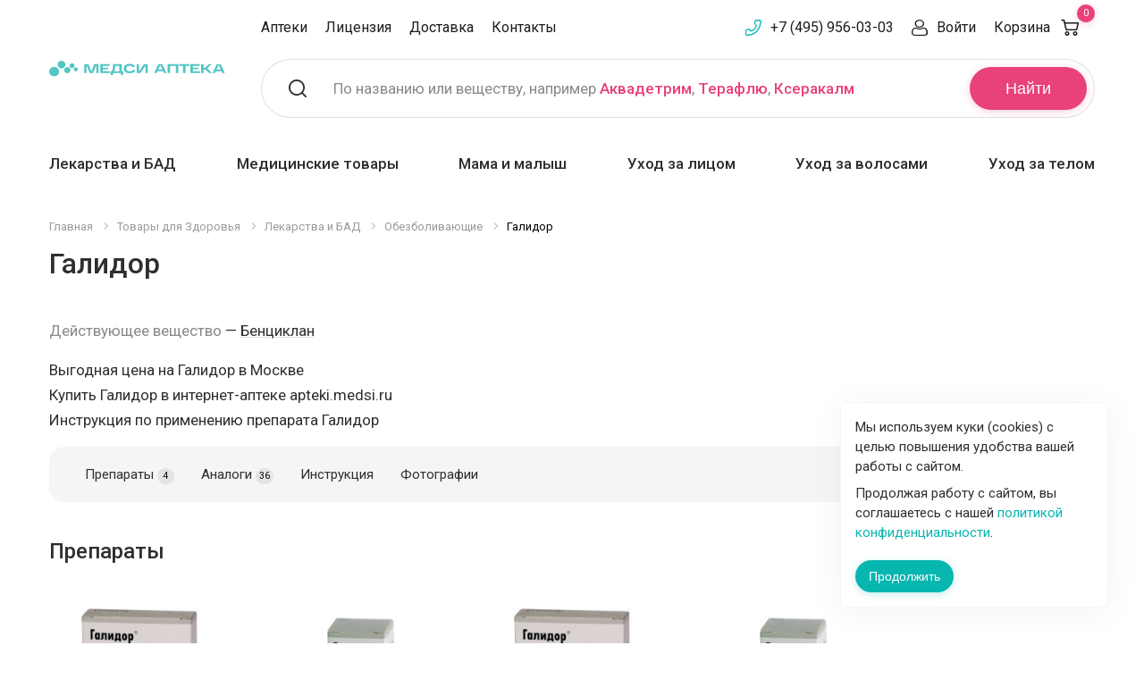

--- FILE ---
content_type: text/html; charset=UTF-8
request_url: https://apteki.medsi.ru/products/galidor/
body_size: 34371
content:
<!doctype html>    <html class="no-js" lang="ru">
    <head>
        <meta name="yandex-verification" content="e224214f0303c9b5"/>
        <script async type="application/javascript" data-skip-moving="true">var $SITE_DIR = '/';</script>
        <meta http-equiv="Content-Type" content="text/html; charset=UTF-8" />
<meta name="keywords" content="Цена купить Галидор Москва инструкция аналоги отзывы" />
<meta name="description" content="Купить Галидор в Москве. Цена на Галидор в Москве. Инструкция по применению ✅ отзывы посетителей ✅ подходящие аналоги ✅ доставка по Москве" />
<meta http-equiv="x-ua-compatible" content="ie=edge">
<meta name="viewport" content="width=device-width, initial-scale=1.0">
<link rel="apple-touch-icon" sizes="180x180" href="/local/templates/lab-krasoty/assets/img/favicons/apple-touch-icon.png">
<link rel="icon" type="image/png" href="/favicon-32x32.png" sizes="32x32">
<link rel="mask-icon" href="/local/templates/lab-krasoty/assets/img/favicons/safari-pinned-tab.svg" color="#92278f">
<link rel="shortcut icon" href="/favicon.ico">
<meta name="apple-mobile-web-app-title" content="Apteka Medsi">
<meta name="application-name" content="Apteka Medsi">
<meta name="msapplication-config" content="/local/templates/lab-krasoty/assets/img/favicons/browserconfig.xml">
<meta name="theme-color" content="#ffffff">
<link display=swap href="https://fonts.googleapis.com/css?family=Roboto:400,400i,500,500i,700,700i" rel="stylesheet" font-display:swap>
<link rel="stylesheet" href="/local/templates/lab-krasoty/assets/css/app.css?1676545815">
<script data-skip-moving="true">(function(w, d, n) {var cl = "bx-core";var ht = d.documentElement;var htc = ht ? ht.className : undefined;if (htc === undefined || htc.indexOf(cl) !== -1){return;}var ua = n.userAgent;if (/(iPad;)|(iPhone;)/i.test(ua)){cl += " bx-ios";}else if (/Windows/i.test(ua)){cl += ' bx-win';}else if (/Macintosh/i.test(ua)){cl += " bx-mac";}else if (/Linux/i.test(ua) && !/Android/i.test(ua)){cl += " bx-linux";}else if (/Android/i.test(ua)){cl += " bx-android";}cl += (/(ipad|iphone|android|mobile|touch)/i.test(ua) ? " bx-touch" : " bx-no-touch");cl += w.devicePixelRatio && w.devicePixelRatio >= 2? " bx-retina": " bx-no-retina";if (/AppleWebKit/.test(ua)){cl += " bx-chrome";}else if (/Opera/.test(ua)){cl += " bx-opera";}else if (/Firefox/.test(ua)){cl += " bx-firefox";}ht.className = htc ? htc + " " + cl : cl;})(window, document, navigator);</script>


<link href="/bitrix/js/ui/design-tokens/dist/ui.design-tokens.min.css?174788778323463" type="text/css"  rel="stylesheet" />
<link href="/bitrix/js/ui/fonts/opensans/ui.font.opensans.min.css?16898453372320" type="text/css"  rel="stylesheet" />
<link href="/bitrix/js/main/popup/dist/main.popup.bundle.min.css?174788808926589" type="text/css"  rel="stylesheet" />
<link href="/bitrix/cache/css/s1/lab-krasoty/template_14e61ef007177ed453c029be87709d30/template_14e61ef007177ed453c029be87709d30_v1.css?176535988933906" type="text/css"  data-template-style="true" rel="stylesheet" />







        <title>Галидор купить, Цена на Галидор от 874 руб в Москве, инструкция по применению, отзывы, аналоги</title>
            <link rel="canonical" href="https://apteki.medsi.ru/products/galidor/"/>
                                    </head>
<body>

<noscript><div><img src="https://mc.yandex.ru/watch/8059747" style="position:absolute; left:-9999px;" alt="" /></div></noscript>
    <div class="layout-header">
                <div class="header-small">
            <noindex>
                <div class="grid-container">
                    <div class="header-small__grid">
                        <div class="header-small__grid-left">
                            <div class="header-small__list">
                                <a class="header-small__list-item header-small__list-item_menu" title="Меню" data-toggle="header-small-dropdown-menu"></a>
                                <a href="/" class="header-small__list-item header-small__list-item_logo" title="Медси - медицина компетенций">
                                    <img src="/local/templates/lab-krasoty/assets/img/logo-small.svg" width="79" height="48" alt="Медси - медицина компетенций">
                                </a>
                            </div>
                        </div>
                        <div class="header-small__grid-right">
                            <div class="header-small__list">
                                <a href="tel:+74959560303" class="header-small__list-item header-small__list-item_phone"></a>
                                                                    <a class="header-small__list-item header-small__list-item_search" title="Поиск" data-toggle="header-small-dropdown-search"></a>
                                                                <a href="/cart/order/" class="header-small__list-item header-small__list-item_basket" title="Корзина" data-header-basket>
                                    <span class="header-small__list-count">0</span>
                                </a>
                            </div>
                        </div>
                    </div>
                </div>
                                <div class="header-small-dropdown-wrapper">
                                            <div class="header-small-dropdown header-small-dropdown__search" id="header-small-dropdown-search" data-dropdown data-close-on-click="true">
    <form action="/search/">
        <div class="header-small-search" id="header-search-mobile">
            <input type="text" class="header-small-search__input" placeholder="Поиск" name="q" id="header-search-mobile-input" maxlength="50" autocomplete="off">
            <button class="header-small-search__button">Найти</button>
        </div>
    </form>
    <div class="header-small-search-text">
        По названию или веществу, например <a href="/search/?q=%D0%90%D0%BA%D0%B2%D0%B0%D0%B4%D0%B5%D1%82%D1%80%D0%B8%D0%BC" class="header-search__placeholder-link">Аквадетрим</a>,
        <a href="/search/?q=%D0%A2%D0%B5%D1%80%D0%B0%D1%84%D0%BB%D1%8E" class="header-search__placeholder-link">Терафлю</a>,
        <a href="/search/?q=%D0%9A%D1%81%D0%B5%D1%80%D0%B0%D0%BA%D0%B0%D0%BB%D0%BC" class="header-search__placeholder-link">Ксеракалм</a>
    </div>
</div>
                                        <div class="header-small-dropdown header-small-dropdown__menu" id="header-small-dropdown-menu" data-dropdown data-close-on-click="true">
                        <ul class="header-small-drilldown-menu drilldown" data-drilldown data-auto-height="true" data-parent-link="true" data-back-button='<li class="js-drilldown-back"><a tabindex="0">Назад</a></li>'>
                                                            <li class="header-small-drilldown-menu__catalog">
                                    <a href="#">Каталог</a>
                                    <ul class="header-small-drilldown-menu nested">
                                            <li class="header-small-drilldown-menu__catalog-item">
        <a href="/health/">Товары для Здоровья</a>

                    <ul class="header-small-drilldown-menu nested">
                                    <li class="header-small-drilldown-menu__catalog-item">
                        <a href="/health/lekarstva_i_bad/">Лекарства и БАД</a>
                                                    <ul class="header-small-drilldown-menu nested">
                                                                    <li class="header-small-drilldown-menu__catalog-item">
                                        <a href="/health/lekarstva_i_bad/prostuda_gripp/">Простуда, грипп</a>
                                                                            </li>
                                                                    <li class="header-small-drilldown-menu__catalog-item">
                                        <a href="/health/lekarstva_i_bad/uho_gorlo_nos/">Ухо горло нос</a>
                                                                            </li>
                                                                    <li class="header-small-drilldown-menu__catalog-item">
                                        <a href="/health/lekarstva_i_bad/protivovirusnye/">Противовирусные</a>
                                                                            </li>
                                                                    <li class="header-small-drilldown-menu__catalog-item">
                                        <a href="/health/lekarstva_i_bad/immunnaya_sistema/">Иммунная система</a>
                                                                                    <ul class="header-small-drilldown-menu nested">
                                                                                                    <li class="header-small-drilldown-menu__catalog-item">
                                                        <a href="/health/lekarstva_i_bad/immunnaya_sistema/pomoshch-immunitetu/">Помощь иммунитету</a>
                                                    </li>
                                                                                            </ul>
                                                                            </li>
                                                                    <li class="header-small-drilldown-menu__catalog-item">
                                        <a href="/health/lekarstva_i_bad/serdechno-sosudistye/">Сердечно-сосудистые</a>
                                                                            </li>
                                                                    <li class="header-small-drilldown-menu__catalog-item">
                                        <a href="/health/lekarstva_i_bad/oporno-dvigatelnyy_apparat/">Опорно-двигательный аппарат</a>
                                                                                    <ul class="header-small-drilldown-menu nested">
                                                                                                    <li class="header-small-drilldown-menu__catalog-item">
                                                        <a href="/health/lekarstva_i_bad/oporno-dvigatelnyy_apparat/zameshchenie-sinovialnoy-zhidkosti/">Замещение синовиальной жидкости</a>
                                                    </li>
                                                                                            </ul>
                                                                            </li>
                                                                    <li class="header-small-drilldown-menu__catalog-item">
                                        <a href="/health/lekarstva_i_bad/allergiya/">Аллергия</a>
                                                                            </li>
                                                                    <li class="header-small-drilldown-menu__catalog-item">
                                        <a href="/health/lekarstva_i_bad/antibiotiki/">Антибиотики</a>
                                                                            </li>
                                                                    <li class="header-small-drilldown-menu__catalog-item">
                                        <a href="/health/lekarstva_i_bad/obezzarazhivayuschie_sredstva/">Антисептики</a>
                                                                            </li>
                                                                    <li class="header-small-drilldown-menu__catalog-item">
                                        <a href="/health/lekarstva_i_bad/anesteziya_reanimaciya/">Анестезия, реанимация</a>
                                                                            </li>
                                                                    <li class="header-small-drilldown-menu__catalog-item">
                                        <a href="/health/lekarstva_i_bad/bolezni_krovi/">Болезни крови</a>
                                                                                    <ul class="header-small-drilldown-menu nested">
                                                                                                    <li class="header-small-drilldown-menu__catalog-item">
                                                        <a href="/health/lekarstva_i_bad/bolezni_krovi/anemiya-preparaty-s-zhelezom/">Анемия (препараты с железом)</a>
                                                    </li>
                                                                                            </ul>
                                                                            </li>
                                                                    <li class="header-small-drilldown-menu__catalog-item">
                                        <a href="/health/lekarstva_i_bad/vakciny_i_syvorotki/">Вакцины и сыворотки</a>
                                                                            </li>
                                                                    <li class="header-small-drilldown-menu__catalog-item">
                                        <a href="/health/lekarstva_i_bad/gemorroy/">Геморрой</a>
                                                                            </li>
                                                                    <li class="header-small-drilldown-menu__catalog-item">
                                        <a href="/health/lekarstva_i_bad/ginekologiya/">Гинекология</a>
                                                                            </li>
                                                                    <li class="header-small-drilldown-menu__catalog-item">
                                        <a href="/health/lekarstva_i_bad/glaza/">Глаза</a>
                                                                            </li>
                                                                    <li class="header-small-drilldown-menu__catalog-item">
                                        <a href="/health/lekarstva_i_bad/gomeopatiya/">Гомеопатия</a>
                                                                            </li>
                                                                    <li class="header-small-drilldown-menu__catalog-item">
                                        <a href="/health/lekarstva_i_bad/diagnosticheskie_sredstva/">Диагностические средства</a>
                                                                            </li>
                                                                    <li class="header-small-drilldown-menu__catalog-item">
                                        <a href="/health/lekarstva_i_bad/dyhatelnaya_sistema/">Дыхательная система</a>
                                                                            </li>
                                                                    <li class="header-small-drilldown-menu__catalog-item">
                                        <a href="/health/lekarstva_i_bad/zhkt/">ЖКТ</a>
                                                                            </li>
                                                                    <li class="header-small-drilldown-menu__catalog-item">
                                        <a href="/health/lekarstva_i_bad/kozhnye_pokrovy/">Кожные покровы</a>
                                                                            </li>
                                                                    <li class="header-small-drilldown-menu__catalog-item">
                                        <a href="/health/lekarstva_i_bad/laktobakterii-bifidobakterii-i-probiotiki/">Лакто, бифидобактерии и пробиотики</a>
                                                                            </li>
                                                                    <li class="header-small-drilldown-menu__catalog-item">
                                        <a href="/health/lekarstva_i_bad/lekarstvennye_travy/">Лекарственные травы</a>
                                                                            </li>
                                                                    <li class="header-small-drilldown-menu__catalog-item">
                                        <a href="/health/lekarstva_i_bad/mochepolovaya_sistema/">Мочеполовая система</a>
                                                                            </li>
                                                                    <li class="header-small-drilldown-menu__catalog-item">
                                        <a href="/health/lekarstva_i_bad/narkologiya/">Наркология</a>
                                                                                    <ul class="header-small-drilldown-menu nested">
                                                                                                    <li class="header-small-drilldown-menu__catalog-item">
                                                        <a href="/health/lekarstva_i_bad/narkologiya/alkogolnaya-zavisimost/">Алкогольная зависимость</a>
                                                    </li>
                                                                                                    <li class="header-small-drilldown-menu__catalog-item">
                                                        <a href="/health/lekarstva_i_bad/narkologiya/narkozavisimost/">Наркозависимость</a>
                                                    </li>
                                                                                                    <li class="header-small-drilldown-menu__catalog-item">
                                                        <a href="/health/lekarstva_i_bad/narkologiya/nikotinovaya-zavisimost/">Никотиновая зависимость</a>
                                                    </li>
                                                                                            </ul>
                                                                            </li>
                                                                    <li class="header-small-drilldown-menu__catalog-item">
                                        <a href="/health/lekarstva_i_bad/narusheniya_obmena_veschestv/">Нарушения обмена веществ</a>
                                                                            </li>
                                                                    <li class="header-small-drilldown-menu__catalog-item">
                                        <a href="/health/lekarstva_i_bad/nevrologiya_psihiatriya/">Неврология, психиатрия</a>
                                                                            </li>
                                                                    <li class="header-small-drilldown-menu__catalog-item">
                                        <a href="/health/lekarstva_i_bad/obezbolivayuschie/">Обезболивающие</a>
                                                                            </li>
                                                                    <li class="header-small-drilldown-menu__catalog-item">
                                        <a href="/health/lekarstva_i_bad/onkologiya/">Онкология</a>
                                                                            </li>
                                                                    <li class="header-small-drilldown-menu__catalog-item">
                                        <a href="/health/lekarstva_i_bad/parazity/">Средства от паразитов</a>
                                                                            </li>
                                                                    <li class="header-small-drilldown-menu__catalog-item">
                                        <a href="/health/lekarstva_i_bad/pechen/">Печень</a>
                                                                            </li>
                                                                    <li class="header-small-drilldown-menu__catalog-item">
                                        <a href="/health/lekarstva_i_bad/pitatelnye_smesi/">Питательные смеси</a>
                                                                            </li>
                                                                    <li class="header-small-drilldown-menu__catalog-item">
                                        <a href="/health/lekarstva_i_bad/stomatology/">Полость рта</a>
                                                                            </li>
                                                                    <li class="header-small-drilldown-menu__catalog-item">
                                        <a href="/health/lekarstva_i_bad/protivogribkovye/">Противогрибковые</a>
                                                                            </li>
                                                                    <li class="header-small-drilldown-menu__catalog-item">
                                        <a href="/health/lekarstva_i_bad/protivomikrobnye/">Противомикробные</a>
                                                                            </li>
                                                                    <li class="header-small-drilldown-menu__catalog-item">
                                        <a href="/health/lekarstva_i_bad/endokrinologiya/">Эндокринология</a>
                                                                            </li>
                                                                    <li class="header-small-drilldown-menu__catalog-item">
                                        <a href="/health/lekarstva_i_bad/trevoga-i-stress/">Тревога и стресс</a>
                                                                            </li>
                                                                    <li class="header-small-drilldown-menu__catalog-item">
                                        <a href="/health/lekarstva_i_bad/ukoly-krasoty/">Уколы красоты</a>
                                                                            </li>
                                                            </ul>
                                            </li>
                                    <li class="header-small-drilldown-menu__catalog-item">
                        <a href="/health/vitaminy/">Витамины и БАД</a>
                                                    <ul class="header-small-drilldown-menu nested">
                                                                    <li class="header-small-drilldown-menu__catalog-item">
                                        <a href="/health/vitaminy/biologicheski_aktivnye_dobavki/">Биологически активные добавки</a>
                                                                            </li>
                                                                    <li class="header-small-drilldown-menu__catalog-item">
                                        <a href="/health/vitaminy/vitaminy_dlya_detey/">Витамины для детей</a>
                                                                            </li>
                                                                    <li class="header-small-drilldown-menu__catalog-item">
                                        <a href="/health/vitaminy/vitaminy_dlya_glaz/">Витамины для глаз</a>
                                                                            </li>
                                                                    <li class="header-small-drilldown-menu__catalog-item">
                                        <a href="/health/vitaminy/vitaminy_dlya_krasoty/">Витамины для красоты</a>
                                                                            </li>
                                                                    <li class="header-small-drilldown-menu__catalog-item">
                                        <a href="/health/vitaminy/vitaminy-dlya-beremennykh-i-mam/">Витамины для беременных и мам</a>
                                                                            </li>
                                                                    <li class="header-small-drilldown-menu__catalog-item">
                                        <a href="/health/vitaminy/vitaminy_dlya_zhenschin/">Витамины для женщин</a>
                                                                            </li>
                                                                    <li class="header-small-drilldown-menu__catalog-item">
                                        <a href="/health/vitaminy/vitaminy_dlya_muzhchin/">Витамины для мужчин</a>
                                                                            </li>
                                                                    <li class="header-small-drilldown-menu__catalog-item">
                                        <a href="/health/vitaminy/antioksidanty/">Антиоксиданты</a>
                                                                            </li>
                                                                    <li class="header-small-drilldown-menu__catalog-item">
                                        <a href="/health/vitaminy/vitaminno-mineralnye_kompleksy/">Витаминно-минеральные комплексы</a>
                                                                            </li>
                                                                    <li class="header-small-drilldown-menu__catalog-item">
                                        <a href="/health/vitaminy/vitaminy_dlya_kostey_i_sustavov/">Кальций, Д3, рыбий жир</a>
                                                                            </li>
                                                                    <li class="header-small-drilldown-menu__catalog-item">
                                        <a href="/health/vitaminy/mineraly/">Минералы</a>
                                                                            </li>
                                                                    <li class="header-small-drilldown-menu__catalog-item">
                                        <a href="/health/vitaminy/mono-_i_polivitaminy/">Моно- и поливитамины</a>
                                                                            </li>
                                                                    <li class="header-small-drilldown-menu__catalog-item">
                                        <a href="/health/vitaminy/gematogeny/">Гематогены</a>
                                                                            </li>
                                                                    <li class="header-small-drilldown-menu__catalog-item">
                                        <a href="/health/vitaminy/aminokislota-bad/">Аминокислота БАД</a>
                                                                            </li>
                                                                    <li class="header-small-drilldown-menu__catalog-item">
                                        <a href="/health/vitaminy/vitamin-a-retinol/">Витамин А (ретинол)</a>
                                                                            </li>
                                                                    <li class="header-small-drilldown-menu__catalog-item">
                                        <a href="/health/vitaminy/vitamin-d/">Витамин Д</a>
                                                                            </li>
                                                                    <li class="header-small-drilldown-menu__catalog-item">
                                        <a href="/health/vitaminy/vitamin-e/">Витамин Е</a>
                                                                            </li>
                                                                    <li class="header-small-drilldown-menu__catalog-item">
                                        <a href="/health/vitaminy/vitamin-k2/">Витамин К2</a>
                                                                            </li>
                                                                    <li class="header-small-drilldown-menu__catalog-item">
                                        <a href="/health/vitaminy/vitamin-s/">Витамин С</a>
                                                                            </li>
                                                                    <li class="header-small-drilldown-menu__catalog-item">
                                        <a href="/health/vitaminy/vkusnye-vitaminki/">Вкусные витаминки</a>
                                                                            </li>
                                                                    <li class="header-small-drilldown-menu__catalog-item">
                                        <a href="/health/vitaminy/omega-zhirnye-kisloty/">Омега жирные кислоты</a>
                                                                            </li>
                                                                    <li class="header-small-drilldown-menu__catalog-item">
                                        <a href="/health/vitaminy/podderzhka-pecheni/">Поддержка печени</a>
                                                                            </li>
                                                            </ul>
                                            </li>
                                    <li class="header-small-drilldown-menu__catalog-item">
                        <a href="/health/med_tovary/">Медицинские товары</a>
                                                    <ul class="header-small-drilldown-menu nested">
                                                                    <li class="header-small-drilldown-menu__catalog-item">
                                        <a href="/health/med_tovary/tonometry/">Тонометры</a>
                                                                            </li>
                                                                    <li class="header-small-drilldown-menu__catalog-item">
                                        <a href="/health/med_tovary/glyukometry_test-poloski/">Глюкометры, тест-полоски</a>
                                                                            </li>
                                                                    <li class="header-small-drilldown-menu__catalog-item">
                                        <a href="/health/med_tovary/ingalyatory/">Ингаляторы</a>
                                                                            </li>
                                                                    <li class="header-small-drilldown-menu__catalog-item">
                                        <a href="/health/med_tovary/shpricy_perchatki_perevyazka/">Перчатки, шприцы</a>
                                                                            </li>
                                                                    <li class="header-small-drilldown-menu__catalog-item">
                                        <a href="/health/med_tovary/prochie/">Маски и прочие</a>
                                                                            </li>
                                                                    <li class="header-small-drilldown-menu__catalog-item">
                                        <a href="/health/med_tovary/kontraceptivy/">Презервативы</a>
                                                                            </li>
                                                                    <li class="header-small-drilldown-menu__catalog-item">
                                        <a href="/health/med_tovary/intimnye-geli-i-smazki/">Интимные гели и смазки</a>
                                                                            </li>
                                                                    <li class="header-small-drilldown-menu__catalog-item">
                                        <a href="/health/med_tovary/termometry/">Термометры</a>
                                                                            </li>
                                                                    <li class="header-small-drilldown-menu__catalog-item">
                                        <a href="/health/med_tovary/med_tehnika/">Медицинская техника</a>
                                                                            </li>
                                                                    <li class="header-small-drilldown-menu__catalog-item">
                                        <a href="/health/med_tovary/diagnosticheskie_testy/">Диагностические тесты</a>
                                                                            </li>
                                                                    <li class="header-small-drilldown-menu__catalog-item">
                                        <a href="/health/med_tovary/aptechki/">Аптечки</a>
                                                                            </li>
                                                                    <li class="header-small-drilldown-menu__catalog-item">
                                        <a href="/health/med_tovary/reabilitaciya/">Средства для реабилитации</a>
                                                                            </li>
                                                                    <li class="header-small-drilldown-menu__catalog-item">
                                        <a href="/health/med_tovary/perevyazochnye-materialy/">Перевязочные материалы</a>
                                                                            </li>
                                                                    <li class="header-small-drilldown-menu__catalog-item">
                                        <a href="/health/med_tovary/pipetki_klizmy_grelki/">Пипетки, клизмы, грелки</a>
                                                                            </li>
                                                                    <li class="header-small-drilldown-menu__catalog-item">
                                        <a href="/health/med_tovary/ginekologicheskie-i-urologicheskie-izdeliya/">Гинекологические и урологические изделия</a>
                                                                            </li>
                                                                    <li class="header-small-drilldown-menu__catalog-item">
                                        <a href="/health/med_tovary/ortopediya/">Ортопедия</a>
                                                                                    <ul class="header-small-drilldown-menu nested">
                                                                                                    <li class="header-small-drilldown-menu__catalog-item">
                                                        <a href="/health/med_tovary/ortopediya/kolgotki_chulki_golfy/">Колготки, чулки, гольфы</a>
                                                    </li>
                                                                                                    <li class="header-small-drilldown-menu__catalog-item">
                                                        <a href="/health/med_tovary/ortopediya/bandazhi-i-ortezy/">Бандажи и ортезы</a>
                                                    </li>
                                                                                                    <li class="header-small-drilldown-menu__catalog-item">
                                                        <a href="/health/med_tovary/ortopediya/izdeliya-dlya-stopy/">Изделия для стопы</a>
                                                    </li>
                                                                                                    <li class="header-small-drilldown-menu__catalog-item">
                                                        <a href="/health/med_tovary/ortopediya/korrektory-osanki-korsety/">Корректоры осанки, корсеты</a>
                                                    </li>
                                                                                                    <li class="header-small-drilldown-menu__catalog-item">
                                                        <a href="/health/med_tovary/ortopediya/massazhery-applikatory/">Массажеры, аппликаторы</a>
                                                    </li>
                                                                                                    <li class="header-small-drilldown-menu__catalog-item">
                                                        <a href="/health/med_tovary/ortopediya/ortopedichekie-podushki/">Ортопедичекие подушки</a>
                                                    </li>
                                                                                                    <li class="header-small-drilldown-menu__catalog-item">
                                                        <a href="/health/med_tovary/ortopediya/teypy/">Тейпы</a>
                                                    </li>
                                                                                            </ul>
                                                                            </li>
                                                            </ul>
                                            </li>
                                    <li class="header-small-drilldown-menu__catalog-item">
                        <a href="/health/nutrikosmetika/">Нутрикосметика</a>
                                            </li>
                                    <li class="header-small-drilldown-menu__catalog-item">
                        <a href="/health/mama_i_malysh/">Мама и малыш</a>
                                                    <ul class="header-small-drilldown-menu nested">
                                                                    <li class="header-small-drilldown-menu__catalog-item">
                                        <a href="/health/mama_i_malysh/dlya_beremennyh/">Для беременных и кормящих</a>
                                                                            </li>
                                                                    <li class="header-small-drilldown-menu__catalog-item">
                                        <a href="/health/mama_i_malysh/bezopasnost/">Безопасность</a>
                                                                            </li>
                                                                    <li class="header-small-drilldown-menu__catalog-item">
                                        <a href="/health/mama_i_malysh/podguzniki_salfetki_pelenki/">Подгузники, салфетки, пеленки</a>
                                                                                    <ul class="header-small-drilldown-menu nested">
                                                                                                    <li class="header-small-drilldown-menu__catalog-item">
                                                        <a href="/health/mama_i_malysh/podguzniki_salfetki_pelenki/detskie-salfetki/">Детские салфетки</a>
                                                    </li>
                                                                                                    <li class="header-small-drilldown-menu__catalog-item">
                                                        <a href="/health/mama_i_malysh/podguzniki_salfetki_pelenki/pelenki/">Пеленки</a>
                                                    </li>
                                                                                                    <li class="header-small-drilldown-menu__catalog-item">
                                                        <a href="/health/mama_i_malysh/podguzniki_salfetki_pelenki/detskie_podguzniki/">Подгузники</a>
                                                    </li>
                                                                                                    <li class="header-small-drilldown-menu__catalog-item">
                                                        <a href="/health/mama_i_malysh/podguzniki_salfetki_pelenki/detskie_trusiki/">Трусики</a>
                                                    </li>
                                                                                            </ul>
                                                                            </li>
                                                                    <li class="header-small-drilldown-menu__catalog-item">
                                        <a href="/health/mama_i_malysh/detskoe_pitanie/">Детское питание</a>
                                                                            </li>
                                                                    <li class="header-small-drilldown-menu__catalog-item">
                                        <a href="/health/mama_i_malysh/vse_dlya_kupaniya/">Все для купания</a>
                                                                            </li>
                                                                    <li class="header-small-drilldown-menu__catalog-item">
                                        <a href="/health/mama_i_malysh/soski_i_pustyshki/">Соски и пустышки</a>
                                                                            </li>
                                                                    <li class="header-small-drilldown-menu__catalog-item">
                                        <a href="/health/mama_i_malysh/gigiena_malysha/">Гигиена малыша</a>
                                                                            </li>
                                                                    <li class="header-small-drilldown-menu__catalog-item">
                                        <a href="/health/mama_i_malysh/dlya_kormleniya/">Для кормления</a>
                                                                            </li>
                                                                    <li class="header-small-drilldown-menu__catalog-item">
                                        <a href="/health/mama_i_malysh/dlya_detey_i_novorozhdennyh/">Для детей и новорожденных</a>
                                                                            </li>
                                                                    <li class="header-small-drilldown-menu__catalog-item">
                                        <a href="/health/mama_i_malysh/video_radionyani/">Видео, радионяни</a>
                                                                            </li>
                                                            </ul>
                                            </li>
                                    <li class="header-small-drilldown-menu__catalog-item">
                        <a href="/health/sport_i_fitnes/">Спорт и Фитнес</a>
                                                    <ul class="header-small-drilldown-menu nested">
                                                                    <li class="header-small-drilldown-menu__catalog-item">
                                        <a href="/health/sport_i_fitnes/korrektiruyuschee_bele/">Корректирующее белье</a>
                                                                            </li>
                                                                    <li class="header-small-drilldown-menu__catalog-item">
                                        <a href="/health/sport_i_fitnes/opredeliteli_massy_tela/">Напольные электронные весы</a>
                                                                            </li>
                                                                    <li class="header-small-drilldown-menu__catalog-item">
                                        <a href="/health/sport_i_fitnes/sportivnaya_ortopediya/">Спортивная ортопедия</a>
                                                                            </li>
                                                                    <li class="header-small-drilldown-menu__catalog-item">
                                        <a href="/health/sport_i_fitnes/sportivnoe_pitanie/">Спортивное питание</a>
                                                                                    <ul class="header-small-drilldown-menu nested">
                                                                                                    <li class="header-small-drilldown-menu__catalog-item">
                                                        <a href="/health/sport_i_fitnes/sportivnoe_pitanie/bcaa/">BCAA</a>
                                                    </li>
                                                                                                    <li class="header-small-drilldown-menu__catalog-item">
                                                        <a href="/health/sport_i_fitnes/sportivnoe_pitanie/l-karnitin/">L-Карнитин</a>
                                                    </li>
                                                                                                    <li class="header-small-drilldown-menu__catalog-item">
                                                        <a href="/health/sport_i_fitnes/sportivnoe_pitanie/aminokisloty/">Аминокислоты</a>
                                                    </li>
                                                                                                    <li class="header-small-drilldown-menu__catalog-item">
                                                        <a href="/health/sport_i_fitnes/sportivnoe_pitanie/bustery-testosterona/">Бустеры тестостерона</a>
                                                    </li>
                                                                                                    <li class="header-small-drilldown-menu__catalog-item">
                                                        <a href="/health/sport_i_fitnes/sportivnoe_pitanie/vitaminy-dlya-sportsmenov/">Витамины для спортсменов</a>
                                                    </li>
                                                                                                    <li class="header-small-drilldown-menu__catalog-item">
                                                        <a href="/health/sport_i_fitnes/sportivnoe_pitanie/geynery/">Гейнеры</a>
                                                    </li>
                                                                                                    <li class="header-small-drilldown-menu__catalog-item">
                                                        <a href="/health/sport_i_fitnes/sportivnoe_pitanie/gotovye-napitki/">Готовые напитки</a>
                                                    </li>
                                                                                                    <li class="header-small-drilldown-menu__catalog-item">
                                                        <a href="/health/sport_i_fitnes/sportivnoe_pitanie/zhiroszhigateli/">Жиросжигатели</a>
                                                    </li>
                                                                                                    <li class="header-small-drilldown-menu__catalog-item">
                                                        <a href="/health/sport_i_fitnes/sportivnoe_pitanie/izotoniki/">Изотоники</a>
                                                    </li>
                                                                                                    <li class="header-small-drilldown-menu__catalog-item">
                                                        <a href="/health/sport_i_fitnes/sportivnoe_pitanie/kreatin/">Креатин</a>
                                                    </li>
                                                                                                    <li class="header-small-drilldown-menu__catalog-item">
                                                        <a href="/health/sport_i_fitnes/sportivnoe_pitanie/proteiny/">Протеины</a>
                                                    </li>
                                                                                                    <li class="header-small-drilldown-menu__catalog-item">
                                                        <a href="/health/sport_i_fitnes/sportivnoe_pitanie/energetiki/">Спортивные энергетики</a>
                                                    </li>
                                                                                            </ul>
                                                                            </li>
                                                                    <li class="header-small-drilldown-menu__catalog-item">
                                        <a href="/health/sport_i_fitnes/korrekciya_vesa/">Средства коррекции веса</a>
                                                                                    <ul class="header-small-drilldown-menu nested">
                                                                                                    <li class="header-small-drilldown-menu__catalog-item">
                                                        <a href="/health/sport_i_fitnes/korrekciya_vesa/kontrol_massy_tela/">Контроль массы тела</a>
                                                    </li>
                                                                                                    <li class="header-small-drilldown-menu__catalog-item">
                                                        <a href="/health/sport_i_fitnes/korrekciya_vesa/sbalansirovannoe_pitanie/">Сбалансированное питание</a>
                                                    </li>
                                                                                                    <li class="header-small-drilldown-menu__catalog-item">
                                                        <a href="/health/sport_i_fitnes/korrekciya_vesa/napitki_dlya_pohudeniya/">Напитки для похудения</a>
                                                    </li>
                                                                                            </ul>
                                                                            </li>
                                                                    <li class="header-small-drilldown-menu__catalog-item">
                                        <a href="/health/sport_i_fitnes/zameniteli_sahara/">Заменители сахара</a>
                                                                            </li>
                                                                    <li class="header-small-drilldown-menu__catalog-item">
                                        <a href="/health/sport_i_fitnes/aptechnaya-ortopediya/">Аптечная ортопедия</a>
                                                                            </li>
                                                                    <li class="header-small-drilldown-menu__catalog-item">
                                        <a href="/health/sport_i_fitnes/napitki-chay/">Напитки, чай</a>
                                                                            </li>
                                                                    <li class="header-small-drilldown-menu__catalog-item">
                                        <a href="/health/sport_i_fitnes/sport-inventar/">Спорт инвентарь</a>
                                                                            </li>
                                                            </ul>
                                            </li>
                                    <li class="header-small-drilldown-menu__catalog-item">
                        <a href="/health/zhenskaya_gigiena/">Женская гигиена</a>
                                                    <ul class="header-small-drilldown-menu nested">
                                                                    <li class="header-small-drilldown-menu__catalog-item">
                                        <a href="/health/zhenskaya_gigiena/gigienicheskie_prokladki/">Прокладки</a>
                                                                            </li>
                                                                    <li class="header-small-drilldown-menu__catalog-item">
                                        <a href="/health/zhenskaya_gigiena/tampony/">Тампоны</a>
                                                                            </li>
                                                                    <li class="header-small-drilldown-menu__catalog-item">
                                        <a href="/health/zhenskaya_gigiena/sredstva-dlya-intimnoy-gigieny/">Средства для интимной гигиены</a>
                                                                            </li>
                                                                    <li class="header-small-drilldown-menu__catalog-item">
                                        <a href="/health/zhenskaya_gigiena/salfetki-dlya-intimnoy-gigieny/">Салфетки для интимной гигиены</a>
                                                                            </li>
                                                            </ul>
                                            </li>
                                    <li class="header-small-drilldown-menu__catalog-item">
                        <a href="/health/zdorovoe-pitanie/">Здоровое питание</a>
                                                    <ul class="header-small-drilldown-menu nested">
                                                                    <li class="header-small-drilldown-menu__catalog-item">
                                        <a href="/health/zdorovoe-pitanie/bakaleya/">Бакалея</a>
                                                                            </li>
                                                                    <li class="header-small-drilldown-menu__catalog-item">
                                        <a href="/health/zdorovoe-pitanie/batonchiki-i-sneki/">Батончики и снеки</a>
                                                                            </li>
                                                                    <li class="header-small-drilldown-menu__catalog-item">
                                        <a href="/health/zdorovoe-pitanie/zakvaska/">Закваска</a>
                                                                            </li>
                                                                    <li class="header-small-drilldown-menu__catalog-item">
                                        <a href="/health/zdorovoe-pitanie/kletchatka/">Клетчатка</a>
                                                                            </li>
                                                                    <li class="header-small-drilldown-menu__catalog-item">
                                        <a href="/health/zdorovoe-pitanie/maslo-pishchevoe/">Масло пищевое</a>
                                                                            </li>
                                                                    <li class="header-small-drilldown-menu__catalog-item">
                                        <a href="/health/zdorovoe-pitanie/napitki/">Напитки</a>
                                                                            </li>
                                                                    <li class="header-small-drilldown-menu__catalog-item">
                                        <a href="/health/zdorovoe-pitanie/otrubi/">Отруби</a>
                                                                            </li>
                                                                    <li class="header-small-drilldown-menu__catalog-item">
                                        <a href="/health/zdorovoe-pitanie/superfudy/">Суперфуды</a>
                                                                            </li>
                                                                    <li class="header-small-drilldown-menu__catalog-item">
                                        <a href="/health/zdorovoe-pitanie/ekzotika/">Экзотика</a>
                                                                            </li>
                                                            </ul>
                                            </li>
                                    <li class="header-small-drilldown-menu__catalog-item">
                        <a href="/health/zaschita_ot_nasekomyh/">Средства от насекомых</a>
                                            </li>
                                    <li class="header-small-drilldown-menu__catalog-item">
                        <a href="/health/aptechka-puteshestvennika/">Аптечка путешественника</a>
                                            </li>
                                    <li class="header-small-drilldown-menu__catalog-item">
                        <a href="/health/kontaktnye_linzy/">Контактные линзы</a>
                                                    <ul class="header-small-drilldown-menu nested">
                                                                    <li class="header-small-drilldown-menu__catalog-item">
                                        <a href="/health/kontaktnye_linzy/rastvory-dlya-linz/">Растворы для линз</a>
                                                                            </li>
                                                            </ul>
                                            </li>
                                    <li class="header-small-drilldown-menu__catalog-item">
                        <a href="/health/somnologiya/">Здоровый сон</a>
                                            </li>
                            </ul>
        
    </li>
    <li class="header-small-drilldown-menu__catalog-item">
        <a href="/beauty/">Товары для Красоты</a>

                    <ul class="header-small-drilldown-menu nested">
                                    <li class="header-small-drilldown-menu__catalog-item">
                        <a href="/beauty/reshenie_problem_kozhi/">Уход за лицом</a>
                                                    <ul class="header-small-drilldown-menu nested">
                                                                    <li class="header-small-drilldown-menu__catalog-item">
                                        <a href="/beauty/reshenie_problem_kozhi/tonalnye_sredstva/">Декоративная косметика</a>
                                                                                    <ul class="header-small-drilldown-menu nested">
                                                                                                    <li class="header-small-drilldown-menu__catalog-item">
                                                        <a href="/beauty/reshenie_problem_kozhi/tonalnye_sredstva/dlya_lica/">Для лица</a>
                                                    </li>
                                                                                                    <li class="header-small-drilldown-menu__catalog-item">
                                                        <a href="/beauty/reshenie_problem_kozhi/tonalnye_sredstva/dlya_glaz/">Для глаз</a>
                                                    </li>
                                                                                                    <li class="header-small-drilldown-menu__catalog-item">
                                                        <a href="/beauty/reshenie_problem_kozhi/tonalnye_sredstva/dlya_gub/">Для губ</a>
                                                    </li>
                                                                                                    <li class="header-small-drilldown-menu__catalog-item">
                                                        <a href="/beauty/reshenie_problem_kozhi/tonalnye_sredstva/aksessuary-dlya-makiyazha/">Аксессуары для макияжа</a>
                                                    </li>
                                                                                            </ul>
                                                                            </li>
                                                                    <li class="header-small-drilldown-menu__catalog-item">
                                        <a href="/beauty/reshenie_problem_kozhi/uvlazhnenie_i_pitanie/">Увлажнение и питание</a>
                                                                            </li>
                                                                    <li class="header-small-drilldown-menu__catalog-item">
                                        <a href="/beauty/reshenie_problem_kozhi/protiv_stareniya_kozhi/">Против старения кожи</a>
                                                                            </li>
                                                                    <li class="header-small-drilldown-menu__catalog-item">
                                        <a href="/beauty/reshenie_problem_kozhi/ochischenie/">Очищающие средства</a>
                                                                            </li>
                                                                    <li class="header-small-drilldown-menu__catalog-item">
                                        <a href="/beauty/reshenie_problem_kozhi/uhod_vokrug_glaz/">Средства для кожи вокруг глаз</a>
                                                                            </li>
                                                                    <li class="header-small-drilldown-menu__catalog-item">
                                        <a href="/beauty/reshenie_problem_kozhi/guby/">Косметика для губ</a>
                                                                            </li>
                                                                    <li class="header-small-drilldown-menu__catalog-item">
                                        <a href="/beauty/reshenie_problem_kozhi/pigmentaciya_kozhi/">Против пигментных пятен</a>
                                                                            </li>
                                                                    <li class="header-small-drilldown-menu__catalog-item">
                                        <a href="/beauty/reshenie_problem_kozhi/syvorotki/">Сыворотки</a>
                                                                            </li>
                                                                    <li class="header-small-drilldown-menu__catalog-item">
                                        <a href="/beauty/reshenie_problem_kozhi/pilingy/">Пилинги для лица</a>
                                                                            </li>
                                                                    <li class="header-small-drilldown-menu__catalog-item">
                                        <a href="/beauty/reshenie_problem_kozhi/krema-dlya-litsa/">Кремы для лица</a>
                                                                            </li>
                                                                    <li class="header-small-drilldown-menu__catalog-item">
                                        <a href="/beauty/reshenie_problem_kozhi/bb-cream/">BB и СС Кремы</a>
                                                                            </li>
                                                                    <li class="header-small-drilldown-menu__catalog-item">
                                        <a href="/beauty/reshenie_problem_kozhi/loson-dlya-litsa/">Лосьоны для лица</a>
                                                                            </li>
                                                                    <li class="header-small-drilldown-menu__catalog-item">
                                        <a href="/beauty/reshenie_problem_kozhi/maski-dlya-litsa/">Маски для лица</a>
                                                                                    <ul class="header-small-drilldown-menu nested">
                                                                                                    <li class="header-small-drilldown-menu__catalog-item">
                                                        <a href="/beauty/reshenie_problem_kozhi/maski-dlya-litsa/alginatnye-maski/">Альгинатные маски</a>
                                                    </li>
                                                                                                    <li class="header-small-drilldown-menu__catalog-item">
                                                        <a href="/beauty/reshenie_problem_kozhi/maski-dlya-litsa/gelevye/">Гелевые</a>
                                                    </li>
                                                                                                    <li class="header-small-drilldown-menu__catalog-item">
                                                        <a href="/beauty/reshenie_problem_kozhi/maski-dlya-litsa/tkanevye/">Тканевые</a>
                                                    </li>
                                                                                            </ul>
                                                                            </li>
                                                                    <li class="header-small-drilldown-menu__catalog-item">
                                        <a href="/beauty/reshenie_problem_kozhi/mitselyarnaya-voda/">Мицеллярная вода</a>
                                                                            </li>
                                                                    <li class="header-small-drilldown-menu__catalog-item">
                                        <a href="/beauty/reshenie_problem_kozhi/termalnaya_spa_voda/">Термальная SPA вода</a>
                                                                            </li>
                                                                    <li class="header-small-drilldown-menu__catalog-item">
                                        <a href="/beauty/reshenie_problem_kozhi/penka-dlya-litsa/">Пенки для лица</a>
                                                                            </li>
                                                                    <li class="header-small-drilldown-menu__catalog-item">
                                        <a href="/beauty/reshenie_problem_kozhi/flyuidy-dlya-litsa/">Флюиды для лица</a>
                                                                            </li>
                                                                    <li class="header-small-drilldown-menu__catalog-item">
                                        <a href="/beauty/reshenie_problem_kozhi/emulsiya-dlya-litsa/">Эмульсии для лица</a>
                                                                            </li>
                                                                    <li class="header-small-drilldown-menu__catalog-item">
                                        <a href="/beauty/reshenie_problem_kozhi/kosmetika_na_mucine_ulitki/">Косметика на муцине улитки</a>
                                                                            </li>
                                                                    <li class="header-small-drilldown-menu__catalog-item">
                                        <a href="/beauty/reshenie_problem_kozhi/zhirnaya_problemnaya_kozha/">Жирная и проблемная кожа</a>
                                                                            </li>
                                                                    <li class="header-small-drilldown-menu__catalog-item">
                                        <a href="/beauty/reshenie_problem_kozhi/chuvstvitelnaya_kozha/">Чувствительная кожа</a>
                                                                            </li>
                                                                    <li class="header-small-drilldown-menu__catalog-item">
                                        <a href="/beauty/reshenie_problem_kozhi/suhaya_atopichnaya_kozha/">Сухая и атопичная кожа</a>
                                                                            </li>
                                                                    <li class="header-small-drilldown-menu__catalog-item">
                                        <a href="/beauty/reshenie_problem_kozhi/povrezhdennaya_kozha/">Поврежденная кожа</a>
                                                                            </li>
                                                            </ul>
                                            </li>
                                    <li class="header-small-drilldown-menu__catalog-item">
                        <a href="/beauty/volosy/">Уход за волосами</a>
                                                    <ul class="header-small-drilldown-menu nested">
                                                                    <li class="header-small-drilldown-menu__catalog-item">
                                        <a href="/beauty/volosy/vosstanovlenie_volos/">Восстановление волос</a>
                                                                            </li>
                                                                    <li class="header-small-drilldown-menu__catalog-item">
                                        <a href="/beauty/volosy/sredstva_protiv_vypadeniya_volos/">Против выпадения волос</a>
                                                                            </li>
                                                                    <li class="header-small-drilldown-menu__catalog-item">
                                        <a href="/beauty/volosy/shampuni_i_balzamy_dlya_ezhednevnogo_uhoda/">Шампуни</a>
                                                                            </li>
                                                                    <li class="header-small-drilldown-menu__catalog-item">
                                        <a href="/beauty/volosy/lechenie_perhoti/">Против перхоти</a>
                                                                            </li>
                                                                    <li class="header-small-drilldown-menu__catalog-item">
                                        <a href="/beauty/volosy/stayling/">Стайлинг</a>
                                                                            </li>
                                                                    <li class="header-small-drilldown-menu__catalog-item">
                                        <a href="/beauty/volosy/uv_zaschita_dlya_volos/">Защита волос от солнца</a>
                                                                            </li>
                                                                    <li class="header-small-drilldown-menu__catalog-item">
                                        <a href="/beauty/volosy/kraski/">Краска для волос</a>
                                                                            </li>
                                                                    <li class="header-small-drilldown-menu__catalog-item">
                                        <a href="/beauty/volosy/suhie_shampuni/">Сухие шампуни</a>
                                                                            </li>
                                                                    <li class="header-small-drilldown-menu__catalog-item">
                                        <a href="/beauty/volosy/balzamy-dlya-volos/">Бальзамы для волос</a>
                                                                            </li>
                                                                    <li class="header-small-drilldown-menu__catalog-item">
                                        <a href="/beauty/volosy/maski-dlya-volos/">Маски для волос</a>
                                                                            </li>
                                                                    <li class="header-small-drilldown-menu__catalog-item">
                                        <a href="/beauty/volosy/maslo-dlya-volos/">Масло для волос</a>
                                                                            </li>
                                                                    <li class="header-small-drilldown-menu__catalog-item">
                                        <a href="/beauty/volosy/syvorotki-dlya-volos/">Сыворотки для волос</a>
                                                                            </li>
                                                                    <li class="header-small-drilldown-menu__catalog-item">
                                        <a href="/beauty/volosy/sprei-dlya-volos/">Спреи для волос</a>
                                                                            </li>
                                                                    <li class="header-small-drilldown-menu__catalog-item">
                                        <a href="/beauty/volosy/nesmyvaemyy-ukhod-dlya-volos/">Несмываемый уход для волос</a>
                                                                            </li>
                                                                    <li class="header-small-drilldown-menu__catalog-item">
                                        <a href="/beauty/volosy/aksessuary-dlya-volos/">Аксессуары для волос</a>
                                                                            </li>
                                                                    <li class="header-small-drilldown-menu__catalog-item">
                                        <a href="/beauty/volosy/dlya_okrashennyh_i_tonirovannyh_volos/">Окрашенные волосы</a>
                                                                            </li>
                                                                    <li class="header-small-drilldown-menu__catalog-item">
                                        <a href="/beauty/volosy/dlya_suhih_volos/">Сухие волосы</a>
                                                                            </li>
                                                                    <li class="header-small-drilldown-menu__catalog-item">
                                        <a href="/beauty/volosy/dlya_sklonnyh_k_zhirnosti_volos/">Жирные волосы</a>
                                                                            </li>
                                                                    <li class="header-small-drilldown-menu__catalog-item">
                                        <a href="/beauty/volosy/vyuschiesya_i_kudryavye_volosy/">Вьющиеся волосы</a>
                                                                            </li>
                                                                    <li class="header-small-drilldown-menu__catalog-item">
                                        <a href="/beauty/volosy/tonkie_volosy/">Тонкие волосы</a>
                                                                            </li>
                                                                    <li class="header-small-drilldown-menu__catalog-item">
                                        <a href="/beauty/volosy/dlya_obema/">Для объема</a>
                                                                            </li>
                                                                    <li class="header-small-drilldown-menu__catalog-item">
                                        <a href="/beauty/volosy/antivozrastnye_sredstva/">Против старения волос</a>
                                                                            </li>
                                                                    <li class="header-small-drilldown-menu__catalog-item">
                                        <a href="/beauty/volosy/uhod_za_volosamy_dlya_muzhchin/">Для мужчин</a>
                                                                            </li>
                                                            </ul>
                                            </li>
                                    <li class="header-small-drilldown-menu__catalog-item">
                        <a href="/beauty/uhod_za_telom/">Уход за телом</a>
                                                    <ul class="header-small-drilldown-menu nested">
                                                                    <li class="header-small-drilldown-menu__catalog-item">
                                        <a href="/beauty/uhod_za_telom/anticellyulitnye_sredstva/">Антицеллюлитные средства</a>
                                                                            </li>
                                                                    <li class="header-small-drilldown-menu__catalog-item">
                                        <a href="/beauty/uhod_za_telom/sredstva_ot_rastyazhek/">Средства от растяжек</a>
                                                                            </li>
                                                                    <li class="header-small-drilldown-menu__catalog-item">
                                        <a href="/beauty/uhod_za_telom/uhod_za_kozhey_grudi_i_dekolte/">Косметика для ухода за бюстом и декольте</a>
                                                                            </li>
                                                                    <li class="header-small-drilldown-menu__catalog-item">
                                        <a href="/beauty/uhod_za_telom/dezodoranty/">Дезодоранты</a>
                                                                            </li>
                                                                    <li class="header-small-drilldown-menu__catalog-item">
                                        <a href="/beauty/uhod_za_telom/depilyaciya/">Средства для депиляции</a>
                                                                            </li>
                                                                    <li class="header-small-drilldown-menu__catalog-item">
                                        <a href="/beauty/uhod_za_telom/uhod_za_suhoy_kozhey_tela/">Увлажнение и питание для тела</a>
                                                                            </li>
                                                                    <li class="header-small-drilldown-menu__catalog-item">
                                        <a href="/beauty/uhod_za_telom/ochischayuschie_sredstva_dlya_tela/">Очищающие средства для тела</a>
                                                                            </li>
                                                                    <li class="header-small-drilldown-menu__catalog-item">
                                        <a href="/beauty/uhod_za_telom/pilingi/">Скраб для тела</a>
                                                                            </li>
                                                                    <li class="header-small-drilldown-menu__catalog-item">
                                        <a href="/beauty/uhod_za_telom/intimnaya_gigiena/">Средства для интимной гигиены</a>
                                                                            </li>
                                                                    <li class="header-small-drilldown-menu__catalog-item">
                                        <a href="/beauty/uhod_za_telom/uhod_za_rukami/">Уход за руками</a>
                                                                            </li>
                                                                    <li class="header-small-drilldown-menu__catalog-item">
                                        <a href="/beauty/uhod_za_telom/uhod_za_nogami/">Уход за ногами</a>
                                                                            </li>
                                                                    <li class="header-small-drilldown-menu__catalog-item">
                                        <a href="/beauty/uhod_za_telom/sredstva-dlya-zdorovya-sustavov/">Средства для здоровья суставов</a>
                                                                            </li>
                                                                    <li class="header-small-drilldown-menu__catalog-item">
                                        <a href="/beauty/uhod_za_telom/sredstva-protiv-myshechnoy-boli/">Средства против мышечной боли</a>
                                                                            </li>
                                                            </ul>
                                            </li>
                                    <li class="header-small-drilldown-menu__catalog-item">
                        <a href="/beauty/gigienicheskie_rashodnye_izdeliya/">Средства гигиены</a>
                                            </li>
                                    <li class="header-small-drilldown-menu__catalog-item">
                        <a href="/beauty/dlya_muzhchin/">Косметика для мужчин</a>
                                                    <ul class="header-small-drilldown-menu nested">
                                                                    <li class="header-small-drilldown-menu__catalog-item">
                                        <a href="/beauty/dlya_muzhchin/dlya_britya/">Для бритья</a>
                                                                            </li>
                                                                    <li class="header-small-drilldown-menu__catalog-item">
                                        <a href="/beauty/dlya_muzhchin/posle-britya/">После бритья</a>
                                                                            </li>
                                                                    <li class="header-small-drilldown-menu__catalog-item">
                                        <a href="/beauty/dlya_muzhchin/uhod_za_volosami_i_telom_dlya_muzhchin/">Для волос и тела</a>
                                                                            </li>
                                                                    <li class="header-small-drilldown-menu__catalog-item">
                                        <a href="/beauty/dlya_muzhchin/muzhskie-dezodoranty/">Мужские дезодоранты</a>
                                                                            </li>
                                                                    <li class="header-small-drilldown-menu__catalog-item">
                                        <a href="/beauty/dlya_muzhchin/uhod_za_licom_dlya_muzhchin/">Для лица</a>
                                                                            </li>
                                                                    <li class="header-small-drilldown-menu__catalog-item">
                                        <a href="/beauty/dlya_muzhchin/ukhod-za-borodoy-i-usami/">Уход за бородой и усами</a>
                                                                            </li>
                                                            </ul>
                                            </li>
                                    <li class="header-small-drilldown-menu__catalog-item">
                        <a href="/beauty/gigiena_polosti_rta/">Средства для гигиены полости рта</a>
                                                    <ul class="header-small-drilldown-menu nested">
                                                                    <li class="header-small-drilldown-menu__catalog-item">
                                        <a href="/beauty/gigiena_polosti_rta/zubnaya-pasta/">Зубная паста</a>
                                                                            </li>
                                                                    <li class="header-small-drilldown-menu__catalog-item">
                                        <a href="/beauty/gigiena_polosti_rta/zubnye-shchetki/">Зубные щетки</a>
                                                                            </li>
                                                                    <li class="header-small-drilldown-menu__catalog-item">
                                        <a href="/beauty/gigiena_polosti_rta/irrigatory/">Ирригаторы</a>
                                                                            </li>
                                                                    <li class="header-small-drilldown-menu__catalog-item">
                                        <a href="/beauty/gigiena_polosti_rta/opolaskivateli/">Ополаскиватели для полости рта</a>
                                                                            </li>
                                                                    <li class="header-small-drilldown-menu__catalog-item">
                                        <a href="/beauty/gigiena_polosti_rta/zubnaya-nit/">Зубная нить</a>
                                                                            </li>
                                                                    <li class="header-small-drilldown-menu__catalog-item">
                                        <a href="/beauty/gigiena_polosti_rta/otbelivanie_zubov/">Отбеливание зубов</a>
                                                                            </li>
                                                                    <li class="header-small-drilldown-menu__catalog-item">
                                        <a href="/beauty/gigiena_polosti_rta/ukhod_za_protezami/">Уход за протезами</a>
                                                                            </li>
                                                                    <li class="header-small-drilldown-menu__catalog-item">
                                        <a href="/beauty/gigiena_polosti_rta/gel-dlya-desen/">Гель для десен</a>
                                                                            </li>
                                                                    <li class="header-small-drilldown-menu__catalog-item">
                                        <a href="/beauty/gigiena_polosti_rta/salfetki-dlya-chistki-zubov/">Салфетки для чистки зубов</a>
                                                                            </li>
                                                                    <li class="header-small-drilldown-menu__catalog-item">
                                        <a href="/beauty/gigiena_polosti_rta/balzam-dlya-polosti-rta/">Бальзам для полости рта</a>
                                                                            </li>
                                                                    <li class="header-small-drilldown-menu__catalog-item">
                                        <a href="/beauty/gigiena_polosti_rta/zubnoy-poroshok/">Зубной порошок</a>
                                                                            </li>
                                                                    <li class="header-small-drilldown-menu__catalog-item">
                                        <a href="/beauty/gigiena_polosti_rta/osvezhitel-dykhaniya/">Освежитель дыхания</a>
                                                                            </li>
                                                                    <li class="header-small-drilldown-menu__catalog-item">
                                        <a href="/beauty/gigiena_polosti_rta/otbelivayushchie-poloski-dlya-zubov/">Отбеливающие полоски для зубов</a>
                                                                            </li>
                                                                    <li class="header-small-drilldown-menu__catalog-item">
                                        <a href="/beauty/gigiena_polosti_rta/otbelivayushchiy-karandash-dlya-zubov/">Отбеливающий карандаш для зубов</a>
                                                                            </li>
                                                                    <li class="header-small-drilldown-menu__catalog-item">
                                        <a href="/beauty/gigiena_polosti_rta/rastvory-dlya-irrigatorov/">Растворы для ирригаторов</a>
                                                                            </li>
                                                                    <li class="header-small-drilldown-menu__catalog-item">
                                        <a href="/beauty/gigiena_polosti_rta/stomatologicheskie_sredstva/">Стоматологические средства</a>
                                                                            </li>
                                                                    <li class="header-small-drilldown-menu__catalog-item">
                                        <a href="/beauty/gigiena_polosti_rta/elektricheskie-zubnye-shchetki/">Электрические зубные щетки</a>
                                                                            </li>
                                                            </ul>
                                            </li>
                                    <li class="header-small-drilldown-menu__catalog-item">
                        <a href="/beauty/zaschita_ot_solnca/">Защита от солнца</a>
                                                    <ul class="header-small-drilldown-menu nested">
                                                                    <li class="header-small-drilldown-menu__catalog-item">
                                        <a href="/beauty/zaschita_ot_solnca/aktivator-zagara/">Активатор загара</a>
                                                                            </li>
                                                                    <li class="header-small-drilldown-menu__catalog-item">
                                        <a href="/beauty/zaschita_ot_solnca/dlya_lica_i_tela/">Для лица и тела</a>
                                                                            </li>
                                                                    <li class="header-small-drilldown-menu__catalog-item">
                                        <a href="/beauty/zaschita_ot_solnca/dlya_detey/">Для детей</a>
                                                                            </li>
                                                                    <li class="header-small-drilldown-menu__catalog-item">
                                        <a href="/beauty/zaschita_ot_solnca/uhod_posle_solnca/">Средства после загара</a>
                                                                            </li>
                                                                    <li class="header-small-drilldown-menu__catalog-item">
                                        <a href="/beauty/zaschita_ot_solnca/avtozagar/">Автозагар</a>
                                                                            </li>
                                                                    <li class="header-small-drilldown-menu__catalog-item">
                                        <a href="/beauty/zaschita_ot_solnca/sredstva-dlya-solyariya/">Средства для солярия</a>
                                                                            </li>
                                                            </ul>
                                            </li>
                                    <li class="header-small-drilldown-menu__catalog-item">
                        <a href="/beauty/dlya_dusha_i_dushi/">Для ванны и душа</a>
                                                    <ul class="header-small-drilldown-menu nested">
                                                                    <li class="header-small-drilldown-menu__catalog-item">
                                        <a href="/beauty/dlya_dusha_i_dushi/geli_dlya_dusha/">Гели для душа</a>
                                                                            </li>
                                                                    <li class="header-small-drilldown-menu__catalog-item">
                                        <a href="/beauty/dlya_dusha_i_dushi/mylo/">Мыло</a>
                                                                            </li>
                                                                    <li class="header-small-drilldown-menu__catalog-item">
                                        <a href="/beauty/dlya_dusha_i_dushi/mochalki/">Мочалки</a>
                                                                            </li>
                                                                    <li class="header-small-drilldown-menu__catalog-item">
                                        <a href="/beauty/dlya_dusha_i_dushi/sol_dlya_vanny/">Соль для ванны</a>
                                                                            </li>
                                                                    <li class="header-small-drilldown-menu__catalog-item">
                                        <a href="/beauty/dlya_dusha_i_dushi/sredstva_dlya_prinyatiya_vanny/">Средства для принятия ванны</a>
                                                                            </li>
                                                            </ul>
                                            </li>
                                    <li class="header-small-drilldown-menu__catalog-item">
                        <a href="/beauty/akciya_podarki_novinki/">Подарочные наборы</a>
                                                    <ul class="header-small-drilldown-menu nested">
                                                                    <li class="header-small-drilldown-menu__catalog-item">
                                        <a href="/beauty/akciya_podarki_novinki/zhenskie/">Женские наборы</a>
                                                                            </li>
                                                                    <li class="header-small-drilldown-menu__catalog-item">
                                        <a href="/beauty/akciya_podarki_novinki/muzhskie/">Мужские наборы</a>
                                                                            </li>
                                                            </ul>
                                            </li>
                                    <li class="header-small-drilldown-menu__catalog-item">
                        <a href="/beauty/bytovaya_himiya/">Бытовая химия</a>
                                                    <ul class="header-small-drilldown-menu nested">
                                                                    <li class="header-small-drilldown-menu__catalog-item">
                                        <a href="/beauty/bytovaya_himiya/sredstva_dlya_stirki/">Средства для стирки</a>
                                                                            </li>
                                                                    <li class="header-small-drilldown-menu__catalog-item">
                                        <a href="/beauty/bytovaya_himiya/konditsionery-dlya-belya/">Кондиционеры для белья</a>
                                                                            </li>
                                                                    <li class="header-small-drilldown-menu__catalog-item">
                                        <a href="/beauty/bytovaya_himiya/sredstva_dlya_mytya_posudy/">Средства для мытья посуды</a>
                                                                            </li>
                                                                    <li class="header-small-drilldown-menu__catalog-item">
                                        <a href="/beauty/bytovaya_himiya/sredstva_dlya_uborki_doma/">Средства для уборки дома</a>
                                                                            </li>
                                                                    <li class="header-small-drilldown-menu__catalog-item">
                                        <a href="/beauty/bytovaya_himiya/poglotiteli_zapaha_aromatizatory/">Поглотители запаха, ароматизаторы</a>
                                                                            </li>
                                                                    <li class="header-small-drilldown-menu__catalog-item">
                                        <a href="/beauty/bytovaya_himiya/ukhod-za-bytovoy-tekhnikoy/">Уход за бытовой техникой</a>
                                                                            </li>
                                                                    <li class="header-small-drilldown-menu__catalog-item">
                                        <a href="/beauty/bytovaya_himiya/moyushchie-sredstva-dlya-posudomoechnykh-mashin/">Моющие средства для посудомоечных машин</a>
                                                                            </li>
                                                                    <li class="header-small-drilldown-menu__catalog-item">
                                        <a href="/beauty/bytovaya_himiya/pyatnovyvoditeli/">Пятновыводители</a>
                                                                            </li>
                                                            </ul>
                                            </li>
                                    <li class="header-small-drilldown-menu__catalog-item">
                        <a href="/beauty/beautybox/">BeautyBox</a>
                                            </li>
                                    <li class="header-small-drilldown-menu__catalog-item">
                        <a href="/beauty/dlya_nogtey/">Косметика для ногтей</a>
                                                    <ul class="header-small-drilldown-menu nested">
                                                                    <li class="header-small-drilldown-menu__catalog-item">
                                        <a href="/beauty/dlya_nogtey/gel-lak-dlya-nogtey/">Гель-лак для ногтей</a>
                                                                            </li>
                                                                    <li class="header-small-drilldown-menu__catalog-item">
                                        <a href="/beauty/dlya_nogtey/dizayn-dlya-nogtey/">Дизайн для ногтей</a>
                                                                            </li>
                                                                    <li class="header-small-drilldown-menu__catalog-item">
                                        <a href="/beauty/dlya_nogtey/zhidkosti-dlya-manikyura/">Жидкости для маникюра</a>
                                                                            </li>
                                                                    <li class="header-small-drilldown-menu__catalog-item">
                                        <a href="/beauty/dlya_nogtey/manikyur/">Инструменты для маникюра</a>
                                                                            </li>
                                                                    <li class="header-small-drilldown-menu__catalog-item">
                                        <a href="/beauty/dlya_nogtey/lak-dlya-nogtey/">Лак для ногтей</a>
                                                                            </li>
                                                                    <li class="header-small-drilldown-menu__catalog-item">
                                        <a href="/beauty/dlya_nogtey/lechenie-i-ukreplenie-nogtey/">Лечение и укрепление ногтей</a>
                                                                            </li>
                                                                    <li class="header-small-drilldown-menu__catalog-item">
                                        <a href="/beauty/dlya_nogtey/pilki-bafy-polirovki/">Пилки, бафы, полировки</a>
                                                                            </li>
                                                            </ul>
                                            </li>
                                    <li class="header-small-drilldown-menu__catalog-item">
                        <a href="/beauty/apparatnaya_kosmetologiya/">Косметологическое оборудование</a>
                                            </li>
                                    <li class="header-small-drilldown-menu__catalog-item">
                        <a href="/beauty/kabinet_kosmetologa/">Кабинет косметолога</a>
                                            </li>
                                    <li class="header-small-drilldown-menu__catalog-item">
                        <a href="/beauty/bizhuteriya/">Бижутерия</a>
                                            </li>
                                    <li class="header-small-drilldown-menu__catalog-item">
                        <a href="/beauty/koreyskaya-kosmetika/">Корейская косметика</a>
                                            </li>
                                    <li class="header-small-drilldown-menu__catalog-item">
                        <a href="/beauty/aromaty/">Парфюмерия</a>
                                                    <ul class="header-small-drilldown-menu nested">
                                                                    <li class="header-small-drilldown-menu__catalog-item">
                                        <a href="/beauty/aromaty/aromaty_dlya_zhenschin/">Ароматы для женщин</a>
                                                                            </li>
                                                                    <li class="header-small-drilldown-menu__catalog-item">
                                        <a href="/beauty/aromaty/aromaty_dlya_muzhchin/">Ароматы для мужчин</a>
                                                                            </li>
                                                                    <li class="header-small-drilldown-menu__catalog-item">
                                        <a href="/beauty/aromaty/kosmeticheskie-masla/">Косметические масла</a>
                                                                            </li>
                                                                    <li class="header-small-drilldown-menu__catalog-item">
                                        <a href="/beauty/aromaty/efirnye_masla/">Эфирные масла</a>
                                                                            </li>
                                                                    <li class="header-small-drilldown-menu__catalog-item">
                                        <a href="/beauty/aromaty/atomayzer/">Атомайзер</a>
                                                                            </li>
                                                            </ul>
                                            </li>
                                    <li class="header-small-drilldown-menu__catalog-item">
                        <a href="/beauty/podarki-dlya-nee-i-dlya-nego/">Подарки для нее и для него</a>
                                            </li>
                            </ul>
        
    </li>
                                    </ul>
                                </li>
                                        <li><a href="/payment/" title="Аптеки">Аптеки</a></li>
                <li><a href="/license/" title="Лицензия">Лицензия</a></li>
                <li><a href="/courier/" title="Доставка">Доставка</a></li>
                <li><a href="/contacts/" title="Контакты">Контакты</a></li>
                                        <li class="header-small-drilldown-menu__divider"></li>
                                                            <li><a href="/auth/" class="header-small-drilldown-menu__icon header-small-drilldown-menu__icon_personal">Войти</a></li>
                        </ul>
                    </div>
                </div>

            </noindex>
        </div>
        <div class="header">
            <div class="grid-container">
                <div class="header__grid">
                    <div class="header__grid-logo">
                        <a href="/" class="header__logo" title="Медси - медицина компетенций">
                            <img src="/local/templates/lab-krasoty/images/logo_medsi_desk_new.svg" width="197" height="120" alt="Медси - медицина компетенций">
                        </a>
                    </div>

                    <div class="header__grid-body">
                        <div class="header-top">
                            <div class="header-top__grid">
                                <div class="header-top__grid-menu">
                                    <div class="header-menu">
                                                                                                <div class="header-menu__item"><a href="/payment/" class="header-menu__link" title="Аптеки">Аптеки</a></div>
            <div class="header-menu__item"><a href="/license/" class="header-menu__link" title="Лицензия">Лицензия</a></div>
            <div class="header-menu__item"><a href="/courier/" class="header-menu__link" title="Доставка">Доставка</a></div>
            <div class="header-menu__item"><a href="/contacts/" class="header-menu__link" title="Контакты">Контакты</a></div>
                                                                                </div>
                                </div>
                                <div class="header-top__grid-toolbar">
                                    <!--'start_frame_cache_HEADER_USER_NAV'-->    <div class="header-menu">
        <div class="header-menu__item">
                            <a href="tel:+74959560303" class="header-menu__link header-menu__link_phone">+7 (495) 956-03-03</a>
                    </div>
                <div class="header-menu__item">
            <a href="/auth/" class="header-menu__link header-menu__link_user" title="Войти">Войти</a>
        </div>
                <div class="header-menu__item">
            <a href="/cart/order/" class="header-menu__link header-menu__link_basket" title="Корзина" data-header-basket>Корзина<span class="header-menu__link-count">0</span></a>
        </div>
    </div>
<!--'end_frame_cache_HEADER_USER_NAV'-->                                </div>
                            </div>
                        </div>
                                                        <form action="/search/">
        <div class="header-search" id="header-search-full">
            <input type="text" id="header-search-full-input" js-header-search-input class="header-search__input" name="q" data-mainmenu-search-input maxlength="50" autocomplete="off">
            <button class="header-search__button">Найти</button>
            <label for="header-search-full-input" js-header-search-placeholder class="header-search__placeholder">
                По названию или веществу, например <a href="/search/?q=%D0%90%D0%BA%D0%B2%D0%B0%D0%B4%D0%B5%D1%82%D1%80%D0%B8%D0%BC" class="header-search__placeholder-link">Аквадетрим</a>,
                <a href="/search/?q=%D0%A2%D0%B5%D1%80%D0%B0%D1%84%D0%BB%D1%8E" class="header-search__placeholder-link">Терафлю</a>,
                <a href="/search/?q=%D0%9A%D1%81%D0%B5%D1%80%D0%B0%D0%BA%D0%B0%D0%BB%D0%BC" class="header-search__placeholder-link">Ксеракалм</a>
            </label>
            <button class="header-search__clear" js-header-search-clear type="button"></button>
        </div>
    </form>
                                            </div>
                </div>
                                    <div class="mainmenu mainmenu_nth-child_5 xlarge:mainmenu_nth-child_6">
            <div class="mainmenu__item">
            <a href="/health/lekarstva_i_bad/" class="mainmenu__link" data-toggle="mainmenu-dropdown-1166">Лекарства и БАД</a>
        </div>
            <div class="mainmenu__item">
            <a href="/health/med_tovary/" class="mainmenu__link" data-toggle="mainmenu-dropdown-1167">Медицинские товары</a>
        </div>
            <div class="mainmenu__item">
            <a href="/health/mama_i_malysh/" class="mainmenu__link" data-toggle="mainmenu-dropdown-1141">Мама и малыш</a>
        </div>
            <div class="mainmenu__item">
            <a href="/beauty/reshenie_problem_kozhi/" class="mainmenu__link" data-toggle="mainmenu-dropdown-1140">Уход за лицом</a>
        </div>
            <div class="mainmenu__item">
            <a href="/beauty/volosy/" class="mainmenu__link" data-toggle="mainmenu-dropdown-1142">Уход за волосами</a>
        </div>
            <div class="mainmenu__item">
            <a href="/beauty/uhod_za_telom/" class="mainmenu__link" data-toggle="mainmenu-dropdown-1147">Уход за телом</a>
        </div>
            <div class="mainmenu__item">
            <a href="/medsi/" class="mainmenu__link" data-toggle="mainmenu-dropdown-4104">Медси</a>
        </div>
    </div>
<div class="mainmenu-dropdown-wrapper">
            <div class="dropdown-pane bottom mainmenu-dropdown" id="mainmenu-dropdown-1166" data-dropdown data-hover="true" data-hover-delay="180" data-hover-pane="true" data-v-offset="0" data-h-offset="0">
            <div class="mainmenu-dropdown__grid">
                <div class="mainmenu-dropdown__grid-cell">
                    <ul class="mainmenu-dropdown__menu">
                                                                        <li class="mainmenu-dropdown__menu-item">
                            <a href="/health/lekarstva_i_bad/prostuda_gripp/" class="mainmenu-dropdown__menu-link" title="Простуда, грипп">Простуда, грипп</a>
                        </li>
                                                                        <li class="mainmenu-dropdown__menu-item">
                            <a href="/health/lekarstva_i_bad/uho_gorlo_nos/" class="mainmenu-dropdown__menu-link" title="Ухо горло нос">Ухо горло нос</a>
                        </li>
                                                                        <li class="mainmenu-dropdown__menu-item">
                            <a href="/health/lekarstva_i_bad/protivovirusnye/" class="mainmenu-dropdown__menu-link" title="Противовирусные">Противовирусные</a>
                        </li>
                                                                        <li class="mainmenu-dropdown__menu-item">
                            <a href="/health/lekarstva_i_bad/immunnaya_sistema/" class="mainmenu-dropdown__menu-link" title="Иммунная система">Иммунная система</a>
                        </li>
                                                                        <li class="mainmenu-dropdown__menu-item">
                            <a href="/health/lekarstva_i_bad/serdechno-sosudistye/" class="mainmenu-dropdown__menu-link" title="Сердечно-сосудистые">Сердечно-сосудистые</a>
                        </li>
                                                                        <li class="mainmenu-dropdown__menu-item">
                            <a href="/health/lekarstva_i_bad/oporno-dvigatelnyy_apparat/" class="mainmenu-dropdown__menu-link" title="Опорно-двигательный аппарат">Опорно-двигательный аппарат</a>
                        </li>
                                                                        <li class="mainmenu-dropdown__menu-item">
                            <a href="/health/lekarstva_i_bad/allergiya/" class="mainmenu-dropdown__menu-link" title="Аллергия">Аллергия</a>
                        </li>
                                                                        <li class="mainmenu-dropdown__menu-item">
                            <a href="/health/lekarstva_i_bad/antibiotiki/" class="mainmenu-dropdown__menu-link" title="Антибиотики">Антибиотики</a>
                        </li>
                                                                        <li class="mainmenu-dropdown__menu-item">
                            <a href="/health/lekarstva_i_bad/obezzarazhivayuschie_sredstva/" class="mainmenu-dropdown__menu-link" title="Антисептики">Антисептики</a>
                        </li>
                                                                        <li class="mainmenu-dropdown__menu-item">
                            <a href="/health/lekarstva_i_bad/anesteziya_reanimaciya/" class="mainmenu-dropdown__menu-link" title="Анестезия, реанимация">Анестезия, реанимация</a>
                        </li>
                                                                        <li class="mainmenu-dropdown__menu-item">
                            <a href="/health/lekarstva_i_bad/bolezni_krovi/" class="mainmenu-dropdown__menu-link" title="Болезни крови">Болезни крови</a>
                        </li>
                                                                        <li class="mainmenu-dropdown__menu-item">
                            <a href="/health/lekarstva_i_bad/vakciny_i_syvorotki/" class="mainmenu-dropdown__menu-link" title="Вакцины и сыворотки">Вакцины и сыворотки</a>
                        </li>
                                                                        <li class="mainmenu-dropdown__menu-item">
                            <a href="/health/lekarstva_i_bad/gemorroy/" class="mainmenu-dropdown__menu-link" title="Геморрой">Геморрой</a>
                        </li>
                                                                    </ul>
                </div>
                <div class="mainmenu-dropdown__grid-cell">
                    <ul class="mainmenu-dropdown__menu">
                                                <li class="mainmenu-dropdown__menu-item">
                            <a href="/health/lekarstva_i_bad/ginekologiya/" class="mainmenu-dropdown__menu-link" title="Гинекология">Гинекология</a>
                        </li>
                                                                        <li class="mainmenu-dropdown__menu-item">
                            <a href="/health/lekarstva_i_bad/glaza/" class="mainmenu-dropdown__menu-link" title="Глаза">Глаза</a>
                        </li>
                                                                        <li class="mainmenu-dropdown__menu-item">
                            <a href="/health/lekarstva_i_bad/gomeopatiya/" class="mainmenu-dropdown__menu-link" title="Гомеопатия">Гомеопатия</a>
                        </li>
                                                                        <li class="mainmenu-dropdown__menu-item">
                            <a href="/health/lekarstva_i_bad/diagnosticheskie_sredstva/" class="mainmenu-dropdown__menu-link" title="Диагностические средства">Диагностические средства</a>
                        </li>
                                                                        <li class="mainmenu-dropdown__menu-item">
                            <a href="/health/lekarstva_i_bad/dyhatelnaya_sistema/" class="mainmenu-dropdown__menu-link" title="Дыхательная система">Дыхательная система</a>
                        </li>
                                                                        <li class="mainmenu-dropdown__menu-item">
                            <a href="/health/lekarstva_i_bad/zhkt/" class="mainmenu-dropdown__menu-link" title="ЖКТ">ЖКТ</a>
                        </li>
                                                                        <li class="mainmenu-dropdown__menu-item">
                            <a href="/health/lekarstva_i_bad/kozhnye_pokrovy/" class="mainmenu-dropdown__menu-link" title="Кожные покровы">Кожные покровы</a>
                        </li>
                                                                        <li class="mainmenu-dropdown__menu-item">
                            <a href="/health/lekarstva_i_bad/laktobakterii-bifidobakterii-i-probiotiki/" class="mainmenu-dropdown__menu-link" title="Лакто, бифидобактерии и пробиотики">Лакто, бифидобактерии и пробиотики</a>
                        </li>
                                                                        <li class="mainmenu-dropdown__menu-item">
                            <a href="/health/lekarstva_i_bad/lekarstvennye_travy/" class="mainmenu-dropdown__menu-link" title="Лекарственные травы">Лекарственные травы</a>
                        </li>
                                                                        <li class="mainmenu-dropdown__menu-item">
                            <a href="/health/lekarstva_i_bad/mochepolovaya_sistema/" class="mainmenu-dropdown__menu-link" title="Мочеполовая система">Мочеполовая система</a>
                        </li>
                                                                        <li class="mainmenu-dropdown__menu-item">
                            <a href="/health/lekarstva_i_bad/narkologiya/" class="mainmenu-dropdown__menu-link" title="Наркология">Наркология</a>
                        </li>
                                                                        <li class="mainmenu-dropdown__menu-item">
                            <a href="/health/lekarstva_i_bad/narusheniya_obmena_veschestv/" class="mainmenu-dropdown__menu-link" title="Нарушения обмена веществ">Нарушения обмена веществ</a>
                        </li>
                                                                        <li class="mainmenu-dropdown__menu-item">
                            <a href="/health/lekarstva_i_bad/nevrologiya_psihiatriya/" class="mainmenu-dropdown__menu-link" title="Неврология, психиатрия">Неврология, психиатрия</a>
                        </li>
                                                                    </ul>
                </div>
                <div class="mainmenu-dropdown__grid-cell">
                    <ul class="mainmenu-dropdown__menu">
                                                <li class="mainmenu-dropdown__menu-item">
                            <a href="/health/lekarstva_i_bad/obezbolivayuschie/" class="mainmenu-dropdown__menu-link" title="Обезболивающие">Обезболивающие</a>
                        </li>
                                                                        <li class="mainmenu-dropdown__menu-item">
                            <a href="/health/lekarstva_i_bad/onkologiya/" class="mainmenu-dropdown__menu-link" title="Онкология">Онкология</a>
                        </li>
                                                                        <li class="mainmenu-dropdown__menu-item">
                            <a href="/health/lekarstva_i_bad/parazity/" class="mainmenu-dropdown__menu-link" title="Средства от паразитов">Средства от паразитов</a>
                        </li>
                                                                        <li class="mainmenu-dropdown__menu-item">
                            <a href="/health/lekarstva_i_bad/pechen/" class="mainmenu-dropdown__menu-link" title="Печень">Печень</a>
                        </li>
                                                                        <li class="mainmenu-dropdown__menu-item">
                            <a href="/health/lekarstva_i_bad/pitatelnye_smesi/" class="mainmenu-dropdown__menu-link" title="Питательные смеси">Питательные смеси</a>
                        </li>
                                                                        <li class="mainmenu-dropdown__menu-item">
                            <a href="/health/lekarstva_i_bad/stomatology/" class="mainmenu-dropdown__menu-link" title="Полость рта">Полость рта</a>
                        </li>
                                                                        <li class="mainmenu-dropdown__menu-item">
                            <a href="/health/lekarstva_i_bad/protivogribkovye/" class="mainmenu-dropdown__menu-link" title="Противогрибковые">Противогрибковые</a>
                        </li>
                                                                        <li class="mainmenu-dropdown__menu-item">
                            <a href="/health/lekarstva_i_bad/protivomikrobnye/" class="mainmenu-dropdown__menu-link" title="Противомикробные">Противомикробные</a>
                        </li>
                                                                        <li class="mainmenu-dropdown__menu-item">
                            <a href="/health/lekarstva_i_bad/endokrinologiya/" class="mainmenu-dropdown__menu-link" title="Эндокринология">Эндокринология</a>
                        </li>
                                                                        <li class="mainmenu-dropdown__menu-item">
                            <a href="/health/lekarstva_i_bad/trevoga-i-stress/" class="mainmenu-dropdown__menu-link" title="Тревога и стресс">Тревога и стресс</a>
                        </li>
                                                                        <li class="mainmenu-dropdown__menu-item">
                            <a href="/health/lekarstva_i_bad/ukoly-krasoty/" class="mainmenu-dropdown__menu-link" title="Уколы красоты">Уколы красоты</a>
                        </li>
                                            </ul>
                </div>
            </div>
        </div>
            <div class="dropdown-pane bottom mainmenu-dropdown" id="mainmenu-dropdown-1167" data-dropdown data-hover="true" data-hover-delay="180" data-hover-pane="true" data-v-offset="0" data-h-offset="0">
            <div class="mainmenu-dropdown__grid">
                <div class="mainmenu-dropdown__grid-cell">
                    <ul class="mainmenu-dropdown__menu">
                                                                        <li class="mainmenu-dropdown__menu-item">
                            <a href="/health/med_tovary/tonometry/" class="mainmenu-dropdown__menu-link" title="Тонометры">Тонометры</a>
                        </li>
                                                                        <li class="mainmenu-dropdown__menu-item">
                            <a href="/health/med_tovary/glyukometry_test-poloski/" class="mainmenu-dropdown__menu-link" title="Глюкометры, тест-полоски">Глюкометры, тест-полоски</a>
                        </li>
                                                                        <li class="mainmenu-dropdown__menu-item">
                            <a href="/health/med_tovary/ingalyatory/" class="mainmenu-dropdown__menu-link" title="Ингаляторы">Ингаляторы</a>
                        </li>
                                                                        <li class="mainmenu-dropdown__menu-item">
                            <a href="/health/med_tovary/shpricy_perchatki_perevyazka/" class="mainmenu-dropdown__menu-link" title="Перчатки, шприцы">Перчатки, шприцы</a>
                        </li>
                                                                        <li class="mainmenu-dropdown__menu-item">
                            <a href="/health/med_tovary/prochie/" class="mainmenu-dropdown__menu-link" title="Маски и прочие">Маски и прочие</a>
                        </li>
                                                                        <li class="mainmenu-dropdown__menu-item">
                            <a href="/health/med_tovary/kontraceptivy/" class="mainmenu-dropdown__menu-link" title="Презервативы">Презервативы</a>
                        </li>
                                                                    </ul>
                </div>
                <div class="mainmenu-dropdown__grid-cell">
                    <ul class="mainmenu-dropdown__menu">
                                                <li class="mainmenu-dropdown__menu-item">
                            <a href="/health/med_tovary/intimnye-geli-i-smazki/" class="mainmenu-dropdown__menu-link" title="Интимные гели и смазки">Интимные гели и смазки</a>
                        </li>
                                                                        <li class="mainmenu-dropdown__menu-item">
                            <a href="/health/med_tovary/termometry/" class="mainmenu-dropdown__menu-link" title="Термометры">Термометры</a>
                        </li>
                                                                        <li class="mainmenu-dropdown__menu-item">
                            <a href="/health/med_tovary/med_tehnika/" class="mainmenu-dropdown__menu-link" title="Медицинская техника">Медицинская техника</a>
                        </li>
                                                                        <li class="mainmenu-dropdown__menu-item">
                            <a href="/health/med_tovary/diagnosticheskie_testy/" class="mainmenu-dropdown__menu-link" title="Диагностические тесты">Диагностические тесты</a>
                        </li>
                                                                        <li class="mainmenu-dropdown__menu-item">
                            <a href="/health/med_tovary/aptechki/" class="mainmenu-dropdown__menu-link" title="Аптечки">Аптечки</a>
                        </li>
                                                                        <li class="mainmenu-dropdown__menu-item">
                            <a href="/health/med_tovary/reabilitaciya/" class="mainmenu-dropdown__menu-link" title="Средства для реабилитации">Средства для реабилитации</a>
                        </li>
                                                                    </ul>
                </div>
                <div class="mainmenu-dropdown__grid-cell">
                    <ul class="mainmenu-dropdown__menu">
                                                <li class="mainmenu-dropdown__menu-item">
                            <a href="/health/med_tovary/perevyazochnye-materialy/" class="mainmenu-dropdown__menu-link" title="Перевязочные материалы">Перевязочные материалы</a>
                        </li>
                                                                        <li class="mainmenu-dropdown__menu-item">
                            <a href="/health/med_tovary/pipetki_klizmy_grelki/" class="mainmenu-dropdown__menu-link" title="Пипетки, клизмы, грелки">Пипетки, клизмы, грелки</a>
                        </li>
                                                                        <li class="mainmenu-dropdown__menu-item">
                            <a href="/health/med_tovary/ginekologicheskie-i-urologicheskie-izdeliya/" class="mainmenu-dropdown__menu-link" title="Гинекологические и урологические изделия">Гинекологические и урологические изделия</a>
                        </li>
                                                                        <li class="mainmenu-dropdown__menu-item">
                            <a href="/health/med_tovary/ortopediya/" class="mainmenu-dropdown__menu-link" title="Ортопедия">Ортопедия</a>
                        </li>
                                            </ul>
                </div>
            </div>
        </div>
            <div class="dropdown-pane bottom mainmenu-dropdown" id="mainmenu-dropdown-1141" data-dropdown data-hover="true" data-hover-delay="180" data-hover-pane="true" data-v-offset="0" data-h-offset="0">
            <div class="mainmenu-dropdown__grid">
                <div class="mainmenu-dropdown__grid-cell">
                    <ul class="mainmenu-dropdown__menu">
                                                                        <li class="mainmenu-dropdown__menu-item">
                            <a href="/health/mama_i_malysh/dlya_beremennyh/" class="mainmenu-dropdown__menu-link" title="Для беременных и кормящих">Для беременных и кормящих</a>
                        </li>
                                                                        <li class="mainmenu-dropdown__menu-item">
                            <a href="/health/mama_i_malysh/bezopasnost/" class="mainmenu-dropdown__menu-link" title="Безопасность">Безопасность</a>
                        </li>
                                                                        <li class="mainmenu-dropdown__menu-item">
                            <a href="/health/mama_i_malysh/podguzniki_salfetki_pelenki/" class="mainmenu-dropdown__menu-link" title="Подгузники, салфетки, пеленки">Подгузники, салфетки, пеленки</a>
                        </li>
                                                                        <li class="mainmenu-dropdown__menu-item">
                            <a href="/health/mama_i_malysh/detskoe_pitanie/" class="mainmenu-dropdown__menu-link" title="Детское питание">Детское питание</a>
                        </li>
                                                                    </ul>
                </div>
                <div class="mainmenu-dropdown__grid-cell">
                    <ul class="mainmenu-dropdown__menu">
                                                <li class="mainmenu-dropdown__menu-item">
                            <a href="/health/mama_i_malysh/vse_dlya_kupaniya/" class="mainmenu-dropdown__menu-link" title="Все для купания">Все для купания</a>
                        </li>
                                                                        <li class="mainmenu-dropdown__menu-item">
                            <a href="/health/mama_i_malysh/soski_i_pustyshki/" class="mainmenu-dropdown__menu-link" title="Соски и пустышки">Соски и пустышки</a>
                        </li>
                                                                        <li class="mainmenu-dropdown__menu-item">
                            <a href="/health/mama_i_malysh/gigiena_malysha/" class="mainmenu-dropdown__menu-link" title="Гигиена малыша">Гигиена малыша</a>
                        </li>
                                                                        <li class="mainmenu-dropdown__menu-item">
                            <a href="/health/mama_i_malysh/dlya_kormleniya/" class="mainmenu-dropdown__menu-link" title="Для кормления">Для кормления</a>
                        </li>
                                                                    </ul>
                </div>
                <div class="mainmenu-dropdown__grid-cell">
                    <ul class="mainmenu-dropdown__menu">
                                                <li class="mainmenu-dropdown__menu-item">
                            <a href="/health/mama_i_malysh/dlya_detey_i_novorozhdennyh/" class="mainmenu-dropdown__menu-link" title="Для детей и новорожденных">Для детей и новорожденных</a>
                        </li>
                                                                        <li class="mainmenu-dropdown__menu-item">
                            <a href="/health/mama_i_malysh/video_radionyani/" class="mainmenu-dropdown__menu-link" title="Видео, радионяни">Видео, радионяни</a>
                        </li>
                                            </ul>
                </div>
            </div>
        </div>
            <div class="dropdown-pane bottom mainmenu-dropdown" id="mainmenu-dropdown-1140" data-dropdown data-hover="true" data-hover-delay="180" data-hover-pane="true" data-v-offset="0" data-h-offset="0">
            <div class="mainmenu-dropdown__grid">
                <div class="mainmenu-dropdown__grid-cell">
                    <ul class="mainmenu-dropdown__menu">
                                                                        <li class="mainmenu-dropdown__menu-item">
                            <a href="/beauty/reshenie_problem_kozhi/tonalnye_sredstva/" class="mainmenu-dropdown__menu-link" title="Декоративная косметика">Декоративная косметика</a>
                        </li>
                                                                        <li class="mainmenu-dropdown__menu-item">
                            <a href="/beauty/reshenie_problem_kozhi/uvlazhnenie_i_pitanie/" class="mainmenu-dropdown__menu-link" title="Увлажнение и питание">Увлажнение и питание</a>
                        </li>
                                                                        <li class="mainmenu-dropdown__menu-item">
                            <a href="/beauty/reshenie_problem_kozhi/protiv_stareniya_kozhi/" class="mainmenu-dropdown__menu-link" title="Против старения кожи">Против старения кожи</a>
                        </li>
                                                                        <li class="mainmenu-dropdown__menu-item">
                            <a href="/beauty/reshenie_problem_kozhi/ochischenie/" class="mainmenu-dropdown__menu-link" title="Очищающие средства">Очищающие средства</a>
                        </li>
                                                                        <li class="mainmenu-dropdown__menu-item">
                            <a href="/beauty/reshenie_problem_kozhi/uhod_vokrug_glaz/" class="mainmenu-dropdown__menu-link" title="Средства для кожи вокруг глаз">Средства для кожи вокруг глаз</a>
                        </li>
                                                                        <li class="mainmenu-dropdown__menu-item">
                            <a href="/beauty/reshenie_problem_kozhi/guby/" class="mainmenu-dropdown__menu-link" title="Косметика для губ">Косметика для губ</a>
                        </li>
                                                                        <li class="mainmenu-dropdown__menu-item">
                            <a href="/beauty/reshenie_problem_kozhi/pigmentaciya_kozhi/" class="mainmenu-dropdown__menu-link" title="Против пигментных пятен">Против пигментных пятен</a>
                        </li>
                                                                        <li class="mainmenu-dropdown__menu-item">
                            <a href="/beauty/reshenie_problem_kozhi/syvorotki/" class="mainmenu-dropdown__menu-link" title="Сыворотки">Сыворотки</a>
                        </li>
                                                                    </ul>
                </div>
                <div class="mainmenu-dropdown__grid-cell">
                    <ul class="mainmenu-dropdown__menu">
                                                <li class="mainmenu-dropdown__menu-item">
                            <a href="/beauty/reshenie_problem_kozhi/pilingy/" class="mainmenu-dropdown__menu-link" title="Пилинги для лица">Пилинги для лица</a>
                        </li>
                                                                        <li class="mainmenu-dropdown__menu-item">
                            <a href="/beauty/reshenie_problem_kozhi/krema-dlya-litsa/" class="mainmenu-dropdown__menu-link" title="Кремы для лица">Кремы для лица</a>
                        </li>
                                                                        <li class="mainmenu-dropdown__menu-item">
                            <a href="/beauty/reshenie_problem_kozhi/bb-cream/" class="mainmenu-dropdown__menu-link" title="BB и СС Кремы">BB и СС Кремы</a>
                        </li>
                                                                        <li class="mainmenu-dropdown__menu-item">
                            <a href="/beauty/reshenie_problem_kozhi/loson-dlya-litsa/" class="mainmenu-dropdown__menu-link" title="Лосьоны для лица">Лосьоны для лица</a>
                        </li>
                                                                        <li class="mainmenu-dropdown__menu-item">
                            <a href="/beauty/reshenie_problem_kozhi/maski-dlya-litsa/" class="mainmenu-dropdown__menu-link" title="Маски для лица">Маски для лица</a>
                        </li>
                                                                        <li class="mainmenu-dropdown__menu-item">
                            <a href="/beauty/reshenie_problem_kozhi/mitselyarnaya-voda/" class="mainmenu-dropdown__menu-link" title="Мицеллярная вода">Мицеллярная вода</a>
                        </li>
                                                                        <li class="mainmenu-dropdown__menu-item">
                            <a href="/beauty/reshenie_problem_kozhi/termalnaya_spa_voda/" class="mainmenu-dropdown__menu-link" title="Термальная SPA вода">Термальная SPA вода</a>
                        </li>
                                                                        <li class="mainmenu-dropdown__menu-item">
                            <a href="/beauty/reshenie_problem_kozhi/penka-dlya-litsa/" class="mainmenu-dropdown__menu-link" title="Пенки для лица">Пенки для лица</a>
                        </li>
                                                                    </ul>
                </div>
                <div class="mainmenu-dropdown__grid-cell">
                    <ul class="mainmenu-dropdown__menu">
                                                <li class="mainmenu-dropdown__menu-item">
                            <a href="/beauty/reshenie_problem_kozhi/flyuidy-dlya-litsa/" class="mainmenu-dropdown__menu-link" title="Флюиды для лица">Флюиды для лица</a>
                        </li>
                                                                        <li class="mainmenu-dropdown__menu-item">
                            <a href="/beauty/reshenie_problem_kozhi/emulsiya-dlya-litsa/" class="mainmenu-dropdown__menu-link" title="Эмульсии для лица">Эмульсии для лица</a>
                        </li>
                                                                        <li class="mainmenu-dropdown__menu-item">
                            <a href="/beauty/reshenie_problem_kozhi/kosmetika_na_mucine_ulitki/" class="mainmenu-dropdown__menu-link" title="Косметика на муцине улитки">Косметика на муцине улитки</a>
                        </li>
                                                                        <li class="mainmenu-dropdown__menu-item">
                            <a href="/beauty/reshenie_problem_kozhi/zhirnaya_problemnaya_kozha/" class="mainmenu-dropdown__menu-link" title="Жирная и проблемная кожа">Жирная и проблемная кожа</a>
                        </li>
                                                                        <li class="mainmenu-dropdown__menu-item">
                            <a href="/beauty/reshenie_problem_kozhi/chuvstvitelnaya_kozha/" class="mainmenu-dropdown__menu-link" title="Чувствительная кожа">Чувствительная кожа</a>
                        </li>
                                                                        <li class="mainmenu-dropdown__menu-item">
                            <a href="/beauty/reshenie_problem_kozhi/suhaya_atopichnaya_kozha/" class="mainmenu-dropdown__menu-link" title="Сухая и атопичная кожа">Сухая и атопичная кожа</a>
                        </li>
                                                                        <li class="mainmenu-dropdown__menu-item">
                            <a href="/beauty/reshenie_problem_kozhi/povrezhdennaya_kozha/" class="mainmenu-dropdown__menu-link" title="Поврежденная кожа">Поврежденная кожа</a>
                        </li>
                                            </ul>
                </div>
            </div>
        </div>
            <div class="dropdown-pane bottom mainmenu-dropdown" id="mainmenu-dropdown-1142" data-dropdown data-hover="true" data-hover-delay="180" data-hover-pane="true" data-v-offset="0" data-h-offset="0">
            <div class="mainmenu-dropdown__grid">
                <div class="mainmenu-dropdown__grid-cell">
                    <ul class="mainmenu-dropdown__menu">
                                                                        <li class="mainmenu-dropdown__menu-item">
                            <a href="/beauty/volosy/vosstanovlenie_volos/" class="mainmenu-dropdown__menu-link" title="Восстановление волос">Восстановление волос</a>
                        </li>
                                                                        <li class="mainmenu-dropdown__menu-item">
                            <a href="/beauty/volosy/sredstva_protiv_vypadeniya_volos/" class="mainmenu-dropdown__menu-link" title="Против выпадения волос">Против выпадения волос</a>
                        </li>
                                                                        <li class="mainmenu-dropdown__menu-item">
                            <a href="/beauty/volosy/shampuni_i_balzamy_dlya_ezhednevnogo_uhoda/" class="mainmenu-dropdown__menu-link" title="Шампуни">Шампуни</a>
                        </li>
                                                                        <li class="mainmenu-dropdown__menu-item">
                            <a href="/beauty/volosy/lechenie_perhoti/" class="mainmenu-dropdown__menu-link" title="Против перхоти">Против перхоти</a>
                        </li>
                                                                        <li class="mainmenu-dropdown__menu-item">
                            <a href="/beauty/volosy/stayling/" class="mainmenu-dropdown__menu-link" title="Стайлинг">Стайлинг</a>
                        </li>
                                                                        <li class="mainmenu-dropdown__menu-item">
                            <a href="/beauty/volosy/uv_zaschita_dlya_volos/" class="mainmenu-dropdown__menu-link" title="Защита волос от солнца">Защита волос от солнца</a>
                        </li>
                                                                        <li class="mainmenu-dropdown__menu-item">
                            <a href="/beauty/volosy/kraski/" class="mainmenu-dropdown__menu-link" title="Краска для волос">Краска для волос</a>
                        </li>
                                                                        <li class="mainmenu-dropdown__menu-item">
                            <a href="/beauty/volosy/suhie_shampuni/" class="mainmenu-dropdown__menu-link" title="Сухие шампуни">Сухие шампуни</a>
                        </li>
                                                                    </ul>
                </div>
                <div class="mainmenu-dropdown__grid-cell">
                    <ul class="mainmenu-dropdown__menu">
                                                <li class="mainmenu-dropdown__menu-item">
                            <a href="/beauty/volosy/balzamy-dlya-volos/" class="mainmenu-dropdown__menu-link" title="Бальзамы для волос">Бальзамы для волос</a>
                        </li>
                                                                        <li class="mainmenu-dropdown__menu-item">
                            <a href="/beauty/volosy/maski-dlya-volos/" class="mainmenu-dropdown__menu-link" title="Маски для волос">Маски для волос</a>
                        </li>
                                                                        <li class="mainmenu-dropdown__menu-item">
                            <a href="/beauty/volosy/maslo-dlya-volos/" class="mainmenu-dropdown__menu-link" title="Масло для волос">Масло для волос</a>
                        </li>
                                                                        <li class="mainmenu-dropdown__menu-item">
                            <a href="/beauty/volosy/syvorotki-dlya-volos/" class="mainmenu-dropdown__menu-link" title="Сыворотки для волос">Сыворотки для волос</a>
                        </li>
                                                                        <li class="mainmenu-dropdown__menu-item">
                            <a href="/beauty/volosy/sprei-dlya-volos/" class="mainmenu-dropdown__menu-link" title="Спреи для волос">Спреи для волос</a>
                        </li>
                                                                        <li class="mainmenu-dropdown__menu-item">
                            <a href="/beauty/volosy/nesmyvaemyy-ukhod-dlya-volos/" class="mainmenu-dropdown__menu-link" title="Несмываемый уход для волос">Несмываемый уход для волос</a>
                        </li>
                                                                        <li class="mainmenu-dropdown__menu-item">
                            <a href="/beauty/volosy/aksessuary-dlya-volos/" class="mainmenu-dropdown__menu-link" title="Аксессуары для волос">Аксессуары для волос</a>
                        </li>
                                                                        <li class="mainmenu-dropdown__menu-item">
                            <a href="/beauty/volosy/dlya_okrashennyh_i_tonirovannyh_volos/" class="mainmenu-dropdown__menu-link" title="Окрашенные волосы">Окрашенные волосы</a>
                        </li>
                                                                    </ul>
                </div>
                <div class="mainmenu-dropdown__grid-cell">
                    <ul class="mainmenu-dropdown__menu">
                                                <li class="mainmenu-dropdown__menu-item">
                            <a href="/beauty/volosy/dlya_suhih_volos/" class="mainmenu-dropdown__menu-link" title="Сухие волосы">Сухие волосы</a>
                        </li>
                                                                        <li class="mainmenu-dropdown__menu-item">
                            <a href="/beauty/volosy/dlya_sklonnyh_k_zhirnosti_volos/" class="mainmenu-dropdown__menu-link" title="Жирные волосы">Жирные волосы</a>
                        </li>
                                                                        <li class="mainmenu-dropdown__menu-item">
                            <a href="/beauty/volosy/vyuschiesya_i_kudryavye_volosy/" class="mainmenu-dropdown__menu-link" title="Вьющиеся волосы">Вьющиеся волосы</a>
                        </li>
                                                                        <li class="mainmenu-dropdown__menu-item">
                            <a href="/beauty/volosy/tonkie_volosy/" class="mainmenu-dropdown__menu-link" title="Тонкие волосы">Тонкие волосы</a>
                        </li>
                                                                        <li class="mainmenu-dropdown__menu-item">
                            <a href="/beauty/volosy/dlya_obema/" class="mainmenu-dropdown__menu-link" title="Для объема">Для объема</a>
                        </li>
                                                                        <li class="mainmenu-dropdown__menu-item">
                            <a href="/beauty/volosy/antivozrastnye_sredstva/" class="mainmenu-dropdown__menu-link" title="Против старения волос">Против старения волос</a>
                        </li>
                                                                        <li class="mainmenu-dropdown__menu-item">
                            <a href="/beauty/volosy/uhod_za_volosamy_dlya_muzhchin/" class="mainmenu-dropdown__menu-link" title="Для мужчин">Для мужчин</a>
                        </li>
                                            </ul>
                </div>
            </div>
        </div>
            <div class="dropdown-pane bottom mainmenu-dropdown" id="mainmenu-dropdown-1147" data-dropdown data-hover="true" data-hover-delay="180" data-hover-pane="true" data-v-offset="0" data-h-offset="0">
            <div class="mainmenu-dropdown__grid">
                <div class="mainmenu-dropdown__grid-cell">
                    <ul class="mainmenu-dropdown__menu">
                                                                        <li class="mainmenu-dropdown__menu-item">
                            <a href="/beauty/uhod_za_telom/anticellyulitnye_sredstva/" class="mainmenu-dropdown__menu-link" title="Антицеллюлитные средства">Антицеллюлитные средства</a>
                        </li>
                                                                        <li class="mainmenu-dropdown__menu-item">
                            <a href="/beauty/uhod_za_telom/sredstva_ot_rastyazhek/" class="mainmenu-dropdown__menu-link" title="Средства от растяжек">Средства от растяжек</a>
                        </li>
                                                                        <li class="mainmenu-dropdown__menu-item">
                            <a href="/beauty/uhod_za_telom/uhod_za_kozhey_grudi_i_dekolte/" class="mainmenu-dropdown__menu-link" title="Косметика для ухода за бюстом и декольте">Косметика для ухода за бюстом и декольте</a>
                        </li>
                                                                        <li class="mainmenu-dropdown__menu-item">
                            <a href="/beauty/uhod_za_telom/dezodoranty/" class="mainmenu-dropdown__menu-link" title="Дезодоранты">Дезодоранты</a>
                        </li>
                                                                        <li class="mainmenu-dropdown__menu-item">
                            <a href="/beauty/uhod_za_telom/depilyaciya/" class="mainmenu-dropdown__menu-link" title="Средства для депиляции">Средства для депиляции</a>
                        </li>
                                                                    </ul>
                </div>
                <div class="mainmenu-dropdown__grid-cell">
                    <ul class="mainmenu-dropdown__menu">
                                                <li class="mainmenu-dropdown__menu-item">
                            <a href="/beauty/uhod_za_telom/uhod_za_suhoy_kozhey_tela/" class="mainmenu-dropdown__menu-link" title="Увлажнение и питание для тела">Увлажнение и питание для тела</a>
                        </li>
                                                                        <li class="mainmenu-dropdown__menu-item">
                            <a href="/beauty/uhod_za_telom/ochischayuschie_sredstva_dlya_tela/" class="mainmenu-dropdown__menu-link" title="Очищающие средства для тела">Очищающие средства для тела</a>
                        </li>
                                                                        <li class="mainmenu-dropdown__menu-item">
                            <a href="/beauty/uhod_za_telom/pilingi/" class="mainmenu-dropdown__menu-link" title="Скраб для тела">Скраб для тела</a>
                        </li>
                                                                        <li class="mainmenu-dropdown__menu-item">
                            <a href="/beauty/uhod_za_telom/intimnaya_gigiena/" class="mainmenu-dropdown__menu-link" title="Средства для интимной гигиены">Средства для интимной гигиены</a>
                        </li>
                                                                        <li class="mainmenu-dropdown__menu-item">
                            <a href="/beauty/uhod_za_telom/uhod_za_rukami/" class="mainmenu-dropdown__menu-link" title="Уход за руками">Уход за руками</a>
                        </li>
                                                                    </ul>
                </div>
                <div class="mainmenu-dropdown__grid-cell">
                    <ul class="mainmenu-dropdown__menu">
                                                <li class="mainmenu-dropdown__menu-item">
                            <a href="/beauty/uhod_za_telom/uhod_za_nogami/" class="mainmenu-dropdown__menu-link" title="Уход за ногами">Уход за ногами</a>
                        </li>
                                                                        <li class="mainmenu-dropdown__menu-item">
                            <a href="/beauty/uhod_za_telom/sredstva-dlya-zdorovya-sustavov/" class="mainmenu-dropdown__menu-link" title="Средства для здоровья суставов">Средства для здоровья суставов</a>
                        </li>
                                                                        <li class="mainmenu-dropdown__menu-item">
                            <a href="/beauty/uhod_za_telom/sredstva-protiv-myshechnoy-boli/" class="mainmenu-dropdown__menu-link" title="Средства против мышечной боли">Средства против мышечной боли</a>
                        </li>
                                            </ul>
                </div>
            </div>
        </div>
    </div>                            </div>
        </div>
    </div>
<div class="layout-main">
            <div class="row column">
            <div class="mob-hide">
                
    <div class="breadcrumbs-wrapper">
        <div class="row column">
            <ul class="breadcrumbs" itemscope itemtype="http://schema.org/BreadcrumbList">
                <li itemprop="itemListElement" itemscope itemtype="http://schema.org/ListItem">
                    <a itemprop="item" href="/" title="Главная"><span itemprop="name">Главная</span></a>
                    <meta itemprop="position" content="1" />
                </li>
        <li itemprop="itemListElement" itemscope itemtype="http://schema.org/ListItem">
            <a itemprop="item" href="/health/" title="Товары для Здоровья"><span itemprop="name">Товары для Здоровья</span></a>
            <meta itemprop="position" content="2" />
        </li>
        <li itemprop="itemListElement" itemscope itemtype="http://schema.org/ListItem">
            <a itemprop="item" href="/health/lekarstva_i_bad/" title="Лекарства и БАД"><span itemprop="name">Лекарства и БАД</span></a>
            <meta itemprop="position" content="3" />
        </li>
        <li itemprop="itemListElement" itemscope itemtype="http://schema.org/ListItem">
            <a itemprop="item" href="/health/lekarstva_i_bad/obezbolivayuschie/" title="Обезболивающие"><span itemprop="name">Обезболивающие</span></a>
            <meta itemprop="position" content="4" />
        </li>
        <li itemprop="itemListElement" itemscope itemtype="http://schema.org/ListItem" class="current">
            <link itemprop="item" href="/products/galidor/">
            <span title="Галидор"><span itemprop="name">Галидор</span></a>
            <meta itemprop="position" content="5" />
        </li></ul></div></div>            </div>
        </div>
        <div itemscope itemtype="http://schema.org/Product">
    <div class="grid-container">
        <h1 class="mb-24 medium:mb-40">Галидор </h1>
            <p class="text-lg mb-12 medium:mb-16">
        <span class="color-secondary">Действующее вещество</span> — <a class="anchor anchor_underline" href="/mnn/bentsiklan/">Бенциклан</a>    </p>
        <p class="text-lg mb-12 medium:mb-16">
                Выгодная цена на Галидор в Москве<br>
    Купить Галидор в интернет-аптеке apteki.medsi.ru<br>
    Инструкция по применению препарата Галидор                    </p>
    </div>
    <div id="anchors-block">
        <div class="grid-container">
            <div data-sticky-container>
                <div class="sticky" data-sticky data-anchor="anchors-block" data-margin-top="0" data-sticky-on="small" style="width:100%">
                    <div class="anchor-list-wrapper" js-product-anchors-list data-magellan data-active-class="anchor-list__item_active" data-bar-offset="40" data-threshold="90">
                        <div class="anchor-list">
                            <a href="#drug-products" data-tab-analogs class="anchor-list__item">Препараты <span class="badge"></span></a>
                            <a href="#drug-analogues" data-tab-analogs2 class="anchor-list__item">Аналоги <span class="badge"></span></a>
                            <a href="#drug-instruction" data-tab-instr class="anchor-list__item">Инструкция</a>
                            <a href="#drug-photos" data-tab-photo class="anchor-list__item">Фотографии</a>
                            <a href="#drug-reviews" data-tab-reviews class="anchor-list__item">Отзывы <span class="badge"></span></a>
                        </div>
                    </div>
                </div>
            </div>
                <div id="drug-products" data-magellan-target="drug-products">
        <h2 class="mt-24 medium:mt-40 mb-16 medium:mb-32">Препараты</h2>
        <div class="product-list product-list_grid_2 medium:product-list_grid_3 large:product-list_grid_5">
                            <div class="product-list__item" itemprop="offers" itemscope itemtype="http://schema.org/Offer">

                    <meta itemprop="name" content="Галидор р-р для в/в и в/м введ 2,5% 2мл N10">
                                            <link itemprop="availability" href="http://schema.org/InStock">
                                        <meta itemprop="priceCurrency" content="RUB">
                    <meta itemprop="price" content="893">
                    <link itemprop="url" href="/shop/galidor-rastvor-art_med0000009737.html">
                    <link itemprop="image" href="/upload/iblock/bb6/bb6438b9c3f0c8a9e5cf9bfc883133ad.jpg">

                    <div class="product-list-item product-list-item_width_grid quickview-button-hover">

                        <div class="product-list-item__image sticker-wrapper">
                            <ul class="sticker-list">
                                                                                            </ul>
                            <a href="/shop/galidor-rastvor-art_med0000009737.html">
                                <img src="/local/templates/lab-krasoty/images/loading-spiner.svg" class="lozad" data-src="/thumb/200x200xIN/upload/iblock/bb6/bb6438b9c3f0c8a9e5cf9bfc883133ad.jpg" width="200" height="200" alt="Галидор р-р для в/в и в/м введ 2,5% 2мл N10">
                            </a>
                            <a href="#" class="quickview-button" data-load-short-view data-load="/shop/galidor-rastvor-art_med0000009737.html?ajax=Y">Быстрый просмотр</a>
                        </div>
                        <div class="product-list-item__title">
                            <a href="/shop/galidor-rastvor-art_med0000009737.html" class="product-list-item__title-link">Галидор р-р для в/в и в/м введ 2,5% 2мл N10</a>
                        </div>
                        <div class="product-list-item__footer">
                            <div class="product-list-item__footer-price">
                                                                    <div class="product-list-item__price-from">Цена от</div>
                                    <div class="product-list-item__price">893 ₽</div>
                                                            </div>
                                                            <div class="product-list-item__footer-buy">
                                    <a href="#" class="product-list-item__buy add-to-cart" title="Купить" data-pid="97671" data-eid="99702" data-quant="1"></a>
                                </div>
                                                    </div>
                    </div>
                </div>
                                <div class="product-list__item" itemprop="offers" itemscope itemtype="http://schema.org/Offer">

                    <meta itemprop="name" content="Галидор таблетки 100мг N50">
                                            <link itemprop="availability" href="http://schema.org/InStock">
                                        <meta itemprop="priceCurrency" content="RUB">
                    <meta itemprop="price" content="874">
                    <link itemprop="url" href="/shop/galidor-tabletki-art_med0000000721.html">
                    <link itemprop="image" href="/upload/iblock/148/tc5jl15wr34wbccyzriqik7r91v3yzdo.jpg">

                    <div class="product-list-item product-list-item_width_grid quickview-button-hover">

                        <div class="product-list-item__image sticker-wrapper">
                            <ul class="sticker-list">
                                                                                            </ul>
                            <a href="/shop/galidor-tabletki-art_med0000000721.html">
                                <img src="/local/templates/lab-krasoty/images/loading-spiner.svg" class="lozad" data-src="/thumb/200x200xIN/upload/iblock/148/tc5jl15wr34wbccyzriqik7r91v3yzdo.jpg" width="200" height="200" alt="Галидор таблетки 100мг N50">
                            </a>
                            <a href="#" class="quickview-button" data-load-short-view data-load="/shop/galidor-tabletki-art_med0000000721.html?ajax=Y">Быстрый просмотр</a>
                        </div>
                        <div class="product-list-item__title">
                            <a href="/shop/galidor-tabletki-art_med0000000721.html" class="product-list-item__title-link">Галидор таблетки 100мг N50</a>
                        </div>
                        <div class="product-list-item__footer">
                            <div class="product-list-item__footer-price">
                                                                    <div class="product-list-item__price-from">Цена от</div>
                                    <div class="product-list-item__price">874 ₽</div>
                                                            </div>
                                                            <div class="product-list-item__footer-buy">
                                    <a href="#" class="product-list-item__buy add-to-cart" title="Купить" data-pid="96024" data-eid="98055" data-quant="1"></a>
                                </div>
                                                    </div>
                    </div>
                </div>
                                <div class="product-list__item" itemprop="offers" itemscope itemtype="http://schema.org/Offer">

                    <meta itemprop="name" content="Галидор р-р для в/в и в/м введ 2,5% 2мл N10">
                                            <link itemprop="availability" href="http://schema.org/OutOfStock">
                                        <meta itemprop="priceCurrency" content="">
                    <meta itemprop="price" content="893">
                    <link itemprop="url" href="/shop/galidor-rastvor-art_med0000009737.html">
                    <link itemprop="image" href="/upload/iblock/bb6/bb6438b9c3f0c8a9e5cf9bfc883133ad.jpg">

                    <div class="product-list-item product-list-item_width_grid quickview-button-hover">

                        <div class="product-list-item__image sticker-wrapper">
                            <ul class="sticker-list">
                                                                                            </ul>
                            <a href="/shop/galidor-rastvor-art_med0000009737.html">
                                <img src="/local/templates/lab-krasoty/images/loading-spiner.svg" class="lozad" data-src="/thumb/200x200xIN/upload/iblock/bb6/bb6438b9c3f0c8a9e5cf9bfc883133ad.jpg" width="200" height="200" alt="">
                            </a>
                            <a href="#" class="quickview-button" data-load-short-view data-load="/shop/galidor-rastvor-art_med0000009737.html?ajax=Y">Быстрый просмотр</a>
                        </div>
                        <div class="product-list-item__title">
                            <a href="/shop/galidor-rastvor-art_med0000009737.html" class="product-list-item__title-link">Галидор р-р для в/в и в/м введ 2,5% 2мл N10</a>
                        </div>
                        <div class="product-list-item__footer">
                            <div class="product-list-item__footer-price">
                                                                    <div class="product-list-item__price-from">Цена от</div>
                                    <div class="product-list-item__price">893 ₽</div>
                                                            </div>
                                                    </div>
                    </div>
                </div>
                                <div class="product-list__item" itemprop="offers" itemscope itemtype="http://schema.org/Offer">

                    <meta itemprop="name" content="Галидор таблетки 100мг N50">
                                            <link itemprop="availability" href="http://schema.org/OutOfStock">
                                        <meta itemprop="priceCurrency" content="">
                    <meta itemprop="price" content="874">
                    <link itemprop="url" href="/shop/galidor-tabletki-art_med0000000721.html">
                    <link itemprop="image" href="/upload/iblock/148/tc5jl15wr34wbccyzriqik7r91v3yzdo.jpg">

                    <div class="product-list-item product-list-item_width_grid quickview-button-hover">

                        <div class="product-list-item__image sticker-wrapper">
                            <ul class="sticker-list">
                                                                                            </ul>
                            <a href="/shop/galidor-tabletki-art_med0000000721.html">
                                <img src="/local/templates/lab-krasoty/images/loading-spiner.svg" class="lozad" data-src="/thumb/200x200xIN/upload/iblock/148/tc5jl15wr34wbccyzriqik7r91v3yzdo.jpg" width="200" height="200" alt="">
                            </a>
                            <a href="#" class="quickview-button" data-load-short-view data-load="/shop/galidor-tabletki-art_med0000000721.html?ajax=Y">Быстрый просмотр</a>
                        </div>
                        <div class="product-list-item__title">
                            <a href="/shop/galidor-tabletki-art_med0000000721.html" class="product-list-item__title-link">Галидор таблетки 100мг N50</a>
                        </div>
                        <div class="product-list-item__footer">
                            <div class="product-list-item__footer-price">
                                                                    <div class="product-list-item__price-from">Цена от</div>
                                    <div class="product-list-item__price">874 ₽</div>
                                                            </div>
                                                    </div>
                    </div>
                </div>
                        </div>
    </div>
            </div>
            <div id="drug-analogues" data-magellan-target="drug-analogues">
        <div class="grid-container">
            <div class="heading-grid mt-48 medium:mt-80">
                <div class="heading-grid__title">
                    <h2 class="heading-grid__heading">Аналоги Галидор</h2>
                </div>
                <div class="heading-grid__more">
                    <a href="/products/galidor/analogs/" class="heading-grid__more-link">Все аналоги Галидор</a>
                </div>
            </div>
        </div>
        <div class="row small-up-2 medium-up-3 large-up-5" data-slick-main-products>
                            <div class="column column-block">
                    <div class="main-product quickview-button-hover sticker-wrapper">
                        <ul class="sticker-list">
                                                                                                                                        </ul>
                        <div class="main-product__image">
                            <a href="/shop/artemik_tabletki_400mg_325mg_n10-art_000222388.html" title="Артемик таблетки 400мг+325мг N10">
                                <img src="/thumb/200x200xIN/upload/iblock/04a/4hkxhlvfgmkovw1xhc168dl4u3cno7id.jpg" width="200" height="200" alt="Артемик таблетки 400мг+325мг N10">
                            </a>
                            <a href="#" class="quickview-button" data-load-short-view data-load="/shop/artemik_tabletki_400mg_325mg_n10-art_000222388.html?ajax=Y">Быстрый просмотр</a>
                        </div>
                        <div class="main-product__title">
                            <a href="/shop/artemik_tabletki_400mg_325mg_n10-art_000222388.html" class="main-product__title-link">Артемик таблетки 400мг+325мг N10</a>
                        </div>
                        <div class="main-product__footer">
                            <div class="main-product__footer-price">
                                                                    <div class="product-list-item__price-from">Цена от</div>
                                    <div class="product-list-item__price">545 ₽</div>
                                                            </div>
                                                            <div class="product-list-item__footer-buy">
                                    <a href="#" class="product-list-item__buy add-to-cart" title="Купить" data-pid="81647565" data-eid="856521" data-quant="1"></a>
                                </div>
                                                    </div>
                    </div>
                </div>
                                <div class="column column-block">
                    <div class="main-product quickview-button-hover sticker-wrapper">
                        <ul class="sticker-list">
                                                                                                                                        </ul>
                        <div class="main-product__image">
                            <a href="/shop/ksefokam_tabletki_p_p_o_8mg_n10_khemofarm-art_000221740.html" title="Ксефокам таблетки п.п.о. 8мг N10 Хемофарм">
                                <img src="/thumb/200x200xIN/upload/iblock/f85/hpx9q9xj2b0zrhq31tu4enbt0nla2z4b.jpg" width="200" height="200" alt="Ксефокам таблетки п.п.о. 8мг N10 Хемофарм">
                            </a>
                            <a href="#" class="quickview-button" data-load-short-view data-load="/shop/ksefokam_tabletki_p_p_o_8mg_n10_khemofarm-art_000221740.html?ajax=Y">Быстрый просмотр</a>
                        </div>
                        <div class="main-product__title">
                            <a href="/shop/ksefokam_tabletki_p_p_o_8mg_n10_khemofarm-art_000221740.html" class="main-product__title-link">Ксефокам таблетки п.п.о. 8мг N10 Хемофарм</a>
                        </div>
                        <div class="main-product__footer">
                            <div class="main-product__footer-price">
                                                                    <div class="product-list-item__price-from">Цена от</div>
                                    <div class="product-list-item__price">688 ₽</div>
                                                            </div>
                                                            <div class="product-list-item__footer-buy">
                                    <a href="#" class="product-list-item__buy add-to-cart" title="Купить" data-pid="76278346" data-eid="855678" data-quant="1"></a>
                                </div>
                                                    </div>
                    </div>
                </div>
                                <div class="column column-block">
                    <div class="main-product quickview-button-hover sticker-wrapper">
                        <ul class="sticker-list">
                                                                                                                                        </ul>
                        <div class="main-product__image">
                            <a href="/shop/tabdolgit_tabletki_p_p_o_400mg_325mg_10-art_000221388.html" title="Табдолгит таблетки п.п.о. 400мг+325мг №10">
                                <img src="/thumb/200x200xIN/upload/iblock/bcc/r42ebvxtz212ulybnicibens6g7kco4n.jpg" width="200" height="200" alt="Табдолгит таблетки п.п.о. 400мг+325мг №10">
                            </a>
                            <a href="#" class="quickview-button" data-load-short-view data-load="/shop/tabdolgit_tabletki_p_p_o_400mg_325mg_10-art_000221388.html?ajax=Y">Быстрый просмотр</a>
                        </div>
                        <div class="main-product__title">
                            <a href="/shop/tabdolgit_tabletki_p_p_o_400mg_325mg_10-art_000221388.html" class="main-product__title-link">Табдолгит таблетки п.п.о. 400мг+325мг №10</a>
                        </div>
                        <div class="main-product__footer">
                            <div class="main-product__footer-price">
                                                                    <div class="product-list-item__price-from">Цена от</div>
                                    <div class="product-list-item__price">483 ₽</div>
                                                            </div>
                                                            <div class="product-list-item__footer-buy">
                                    <a href="#" class="product-list-item__buy add-to-cart" title="Купить" data-pid="72422482" data-eid="855190" data-quant="1"></a>
                                </div>
                                                    </div>
                    </div>
                </div>
                                <div class="column column-block">
                    <div class="main-product quickview-button-hover sticker-wrapper">
                        <ul class="sticker-list">
                                                                                                                                        </ul>
                        <div class="main-product__image">
                            <a href="/shop/tabdolgit_tabletki_p_p_o_400mg_325mg_30-art_000221389.html" title="Табдолгит таблетки п.п.о. 400мг+325мг №30">
                                <img src="/thumb/200x200xIN/upload/iblock/c9e/f050uxfe0x3b18oszw8mkzmr4drl4e7a.jpg" width="200" height="200" alt="Табдолгит таблетки п.п.о. 400мг+325мг №30">
                            </a>
                            <a href="#" class="quickview-button" data-load-short-view data-load="/shop/tabdolgit_tabletki_p_p_o_400mg_325mg_30-art_000221389.html?ajax=Y">Быстрый просмотр</a>
                        </div>
                        <div class="main-product__title">
                            <a href="/shop/tabdolgit_tabletki_p_p_o_400mg_325mg_30-art_000221389.html" class="main-product__title-link">Табдолгит таблетки п.п.о. 400мг+325мг №30</a>
                        </div>
                        <div class="main-product__footer">
                            <div class="main-product__footer-price">
                                                                    <div class="product-list-item__price-from">Цена от</div>
                                    <div class="product-list-item__price">728 ₽</div>
                                                            </div>
                                                            <div class="product-list-item__footer-buy">
                                    <a href="#" class="product-list-item__buy add-to-cart" title="Купить" data-pid="72418281" data-eid="855153" data-quant="1"></a>
                                </div>
                                                    </div>
                    </div>
                </div>
                                <div class="column column-block">
                    <div class="main-product quickview-button-hover sticker-wrapper">
                        <ul class="sticker-list">
                                                                                                                                        </ul>
                        <div class="main-product__image">
                            <a href="/shop/tabdolgit_tabletki_p_p_o_400mg_325mg_20-art_000221387.html" title="Табдолгит таблетки п.п.о. 400мг+325мг №20">
                                <img src="/thumb/200x200xIN/upload/iblock/e03/6ynhkk6b3fxdqrbo36i8jnbukfffh7on.jpg" width="200" height="200" alt="Табдолгит таблетки п.п.о. 400мг+325мг №20">
                            </a>
                            <a href="#" class="quickview-button" data-load-short-view data-load="/shop/tabdolgit_tabletki_p_p_o_400mg_325mg_20-art_000221387.html?ajax=Y">Быстрый просмотр</a>
                        </div>
                        <div class="main-product__title">
                            <a href="/shop/tabdolgit_tabletki_p_p_o_400mg_325mg_20-art_000221387.html" class="main-product__title-link">Табдолгит таблетки п.п.о. 400мг+325мг №20</a>
                        </div>
                        <div class="main-product__footer">
                            <div class="main-product__footer-price">
                                                                    <div class="product-list-item__price-from">Цена от</div>
                                    <div class="product-list-item__price">644 ₽</div>
                                                            </div>
                                                            <div class="product-list-item__footer-buy">
                                    <a href="#" class="product-list-item__buy add-to-cart" title="Купить" data-pid="72416631" data-eid="855120" data-quant="1"></a>
                                </div>
                                                    </div>
                    </div>
                </div>
                                <div class="column column-block">
                    <div class="main-product quickview-button-hover sticker-wrapper">
                        <ul class="sticker-list">
                                                                                                                                        </ul>
                        <div class="main-product__image">
                            <a href="/shop/paratsetamol_tabletki_500mg_n20_organika-art_000221056.html" title="Парацетамол таблетки 500мг N20 Органика">
                                <img src="/thumb/200x200xIN/upload/iblock/782/kbl4y6d45pbljnxk57uijpzly30ldu7x.jpg" width="200" height="200" alt="Парацетамол таблетки 500мг N20 Органика">
                            </a>
                            <a href="#" class="quickview-button" data-load-short-view data-load="/shop/paratsetamol_tabletki_500mg_n20_organika-art_000221056.html?ajax=Y">Быстрый просмотр</a>
                        </div>
                        <div class="main-product__title">
                            <a href="/shop/paratsetamol_tabletki_500mg_n20_organika-art_000221056.html" class="main-product__title-link">Парацетамол таблетки 500мг N20 Органика</a>
                        </div>
                        <div class="main-product__footer">
                            <div class="main-product__footer-price">
                                                                    <div class="product-list-item__price-from">Цена от</div>
                                    <div class="product-list-item__price">50 ₽</div>
                                                            </div>
                                                            <div class="product-list-item__footer-buy">
                                    <a href="#" class="product-list-item__buy add-to-cart" title="Купить" data-pid="69572669" data-eid="854749" data-quant="1"></a>
                                </div>
                                                    </div>
                    </div>
                </div>
                                <div class="column column-block">
                    <div class="main-product quickview-button-hover sticker-wrapper">
                        <ul class="sticker-list">
                                                                                                                                        </ul>
                        <div class="main-product__image">
                            <a href="/shop/mig_400_tabletki_p_p_o_400mg_n20_novartis-art_000220998.html" title="Миг 400 таблетки п.п.о. 400мг N20 Новартис">
                                <img src="/thumb/200x200xIN/upload/iblock/99d/8mcnnmfdmjf50o6k4ge2nblr7xsktapy.jpg" width="200" height="200" alt="Миг 400 таблетки п.п.о. 400мг N20 Новартис">
                            </a>
                            <a href="#" class="quickview-button" data-load-short-view data-load="/shop/mig_400_tabletki_p_p_o_400mg_n20_novartis-art_000220998.html?ajax=Y">Быстрый просмотр</a>
                        </div>
                        <div class="main-product__title">
                            <a href="/shop/mig_400_tabletki_p_p_o_400mg_n20_novartis-art_000220998.html" class="main-product__title-link">Миг 400 таблетки п.п.о. 400мг N20 Новартис</a>
                        </div>
                        <div class="main-product__footer">
                            <div class="main-product__footer-price">
                                                                    <div class="product-list-item__price-from">Цена от</div>
                                    <div class="product-list-item__price">160 ₽</div>
                                                            </div>
                                                            <div class="product-list-item__footer-buy">
                                    <a href="#" class="product-list-item__buy add-to-cart" title="Купить" data-pid="68812106" data-eid="854698" data-quant="1"></a>
                                </div>
                                                    </div>
                    </div>
                </div>
                                <div class="column column-block">
                    <div class="main-product quickview-button-hover sticker-wrapper">
                        <ul class="sticker-list">
                                                                                                                                        </ul>
                        <div class="main-product__image">
                            <a href="/shop/neksemezin_tabletki_p_p_o_275mg_n10-art_000220996.html" title="Нексемезин таблетки п.п.о. 275мг N10">
                                <img src="/thumb/200x200xIN/upload/iblock/bfb/zy714a71hqz0tuq2zv5wqnsicl6bmjda.jpg" width="200" height="200" alt="Нексемезин таблетки п.п.о. 275мг N10">
                            </a>
                            <a href="#" class="quickview-button" data-load-short-view data-load="/shop/neksemezin_tabletki_p_p_o_275mg_n10-art_000220996.html?ajax=Y">Быстрый просмотр</a>
                        </div>
                        <div class="main-product__title">
                            <a href="/shop/neksemezin_tabletki_p_p_o_275mg_n10-art_000220996.html" class="main-product__title-link">Нексемезин таблетки п.п.о. 275мг N10</a>
                        </div>
                        <div class="main-product__footer">
                            <div class="main-product__footer-price">
                                                                    <div class="product-list-item__price-from">Цена от</div>
                                    <div class="product-list-item__price">599 ₽</div>
                                                            </div>
                                                            <div class="product-list-item__footer-buy">
                                    <a href="#" class="product-list-item__buy add-to-cart" title="Купить" data-pid="68809744" data-eid="854697" data-quant="1"></a>
                                </div>
                                                    </div>
                    </div>
                </div>
                                <div class="column column-block">
                    <div class="main-product quickview-button-hover sticker-wrapper">
                        <ul class="sticker-list">
                                                                                                                                        </ul>
                        <div class="main-product__image">
                            <a href="/shop/nurofen_tabletki_p_o_200mg_n48-art_000220496.html" title="Нурофен таблетки п/о 200мг N48">
                                <img src="/thumb/200x200xIN/upload/iblock/667/9uwf4rc4fjeh1jnlacmxrm4zlkcrp97z.jpg" width="200" height="200" alt="Нурофен таблетки п/о 200мг N48">
                            </a>
                            <a href="#" class="quickview-button" data-load-short-view data-load="/shop/nurofen_tabletki_p_o_200mg_n48-art_000220496.html?ajax=Y">Быстрый просмотр</a>
                        </div>
                        <div class="main-product__title">
                            <a href="/shop/nurofen_tabletki_p_o_200mg_n48-art_000220496.html" class="main-product__title-link">Нурофен таблетки п/о 200мг N48</a>
                        </div>
                        <div class="main-product__footer">
                            <div class="main-product__footer-price">
                                                                    <div class="product-list-item__price-from">Цена от</div>
                                    <div class="product-list-item__price">530 ₽</div>
                                                            </div>
                                                            <div class="product-list-item__footer-buy">
                                    <a href="#" class="product-list-item__buy add-to-cart" title="Купить" data-pid="66193217" data-eid="854157" data-quant="1"></a>
                                </div>
                                                    </div>
                    </div>
                </div>
                                <div class="column column-block">
                    <div class="main-product quickview-button-hover sticker-wrapper">
                        <ul class="sticker-list">
                                                                                                                                        </ul>
                        <div class="main-product__image">
                            <a href="/shop/nimesil_tabletki_shipuchie_100mg_10-art_000220385.html" title="Нимесил таблетки шипучие 100мг №10">
                                <img src="/thumb/200x200xIN/upload/iblock/62b/tjtsiv18s2b5kue9h01jkqmj3fxtl40f.jpg" width="200" height="200" alt="Нимесил таблетки шипучие 100мг №10">
                            </a>
                            <a href="#" class="quickview-button" data-load-short-view data-load="/shop/nimesil_tabletki_shipuchie_100mg_10-art_000220385.html?ajax=Y">Быстрый просмотр</a>
                        </div>
                        <div class="main-product__title">
                            <a href="/shop/nimesil_tabletki_shipuchie_100mg_10-art_000220385.html" class="main-product__title-link">Нимесил таблетки шипучие 100мг №10</a>
                        </div>
                        <div class="main-product__footer">
                            <div class="main-product__footer-price">
                                                                    <div class="product-list-item__price-from">Цена от</div>
                                    <div class="product-list-item__price">570 ₽</div>
                                                            </div>
                                                            <div class="product-list-item__footer-buy">
                                    <a href="#" class="product-list-item__buy add-to-cart" title="Купить" data-pid="69507544" data-eid="854041" data-quant="1"></a>
                                </div>
                                                    </div>
                    </div>
                </div>
                                <div class="column column-block">
                    <div class="main-product quickview-button-hover sticker-wrapper">
                        <ul class="sticker-list">
                                                                                                                                        </ul>
                        <div class="main-product__image">
                            <a href="/shop/nekst_uno_ekspress_forte_kapsuly_400mg_n20-art_000220068.html" title="Некст Уно Экспресс Форте капсулы 400мг N20">
                                <img src="/thumb/200x200xIN/upload/iblock/633/2qhx1t4t1031evk5gbtad5kjadb29tgy.jpg" width="200" height="200" alt="Некст Уно Экспресс Форте капсулы 400мг N20">
                            </a>
                            <a href="#" class="quickview-button" data-load-short-view data-load="/shop/nekst_uno_ekspress_forte_kapsuly_400mg_n20-art_000220068.html?ajax=Y">Быстрый просмотр</a>
                        </div>
                        <div class="main-product__title">
                            <a href="/shop/nekst_uno_ekspress_forte_kapsuly_400mg_n20-art_000220068.html" class="main-product__title-link">Некст Уно Экспресс Форте капсулы 400мг N20</a>
                        </div>
                        <div class="main-product__footer">
                            <div class="main-product__footer-price">
                                                                    <div class="product-list-item__price-from">Цена от</div>
                                    <div class="product-list-item__price">301 ₽</div>
                                                            </div>
                                                            <div class="product-list-item__footer-buy">
                                    <a href="#" class="product-list-item__buy add-to-cart" title="Купить" data-pid="59288311" data-eid="853555" data-quant="1"></a>
                                </div>
                                                    </div>
                    </div>
                </div>
                                <div class="column column-block">
                    <div class="main-product quickview-button-hover sticker-wrapper">
                        <ul class="sticker-list">
                                                                                                                                        </ul>
                        <div class="main-product__image">
                            <a href="/shop/nekst_aktivgel_gel_dlya_naruzhnogo_primeneniya_5_3_25g-art_000219696.html" title="Некст Активгель гель для наружного применения 5%+3% 25г">
                                <img src="/thumb/200x200xIN/upload/iblock/17c/6l4zlyfaeygwox3lhcx2h6wo8wjmotdp.jpg" width="200" height="200" alt="Некст Активгель гель для наружного применения 5%+3% 25г">
                            </a>
                            <a href="#" class="quickview-button" data-load-short-view data-load="/shop/nekst_aktivgel_gel_dlya_naruzhnogo_primeneniya_5_3_25g-art_000219696.html?ajax=Y">Быстрый просмотр</a>
                        </div>
                        <div class="main-product__title">
                            <a href="/shop/nekst_aktivgel_gel_dlya_naruzhnogo_primeneniya_5_3_25g-art_000219696.html" class="main-product__title-link">Некст Активгель гель для наружного применения 5%+3% 25г</a>
                        </div>
                        <div class="main-product__footer">
                            <div class="main-product__footer-price">
                                                                    <div class="product-list-item__price-from">Цена от</div>
                                    <div class="product-list-item__price">693 ₽</div>
                                                            </div>
                                                            <div class="product-list-item__footer-buy">
                                    <a href="#" class="product-list-item__buy add-to-cart" title="Купить" data-pid="57543496" data-eid="853182" data-quant="1"></a>
                                </div>
                                                    </div>
                    </div>
                </div>
                                <div class="column column-block">
                    <div class="main-product quickview-button-hover sticker-wrapper">
                        <ul class="sticker-list">
                                                                                                                                        </ul>
                        <div class="main-product__image">
                            <a href="/shop/ibuprofen_reneval_tabletki_p_p_o_200mg_n10-art_000219429.html" title="Ибупрофен Реневал таблетки п.п.о 200мг N10">
                                <img src="/thumb/200x200xIN/upload/iblock/60b/wf3zmfuowrqonjuqdm5h6sz9p4ywr92c.jpg" width="200" height="200" alt="Ибупрофен Реневал таблетки п.п.о 200мг N10">
                            </a>
                            <a href="#" class="quickview-button" data-load-short-view data-load="/shop/ibuprofen_reneval_tabletki_p_p_o_200mg_n10-art_000219429.html?ajax=Y">Быстрый просмотр</a>
                        </div>
                        <div class="main-product__title">
                            <a href="/shop/ibuprofen_reneval_tabletki_p_p_o_200mg_n10-art_000219429.html" class="main-product__title-link">Ибупрофен Реневал таблетки п.п.о 200мг N10</a>
                        </div>
                        <div class="main-product__footer">
                            <div class="main-product__footer-price">
                                                                    <div class="product-list-item__price-from">Цена от</div>
                                    <div class="product-list-item__price">122 ₽</div>
                                                            </div>
                                                            <div class="product-list-item__footer-buy">
                                    <a href="#" class="product-list-item__buy add-to-cart" title="Купить" data-pid="56315236" data-eid="852853" data-quant="1"></a>
                                </div>
                                                    </div>
                    </div>
                </div>
                                <div class="column column-block">
                    <div class="main-product quickview-button-hover sticker-wrapper">
                        <ul class="sticker-list">
                                                                                                                                        </ul>
                        <div class="main-product__image">
                            <a href="/shop/ibuprofen_ekstrakap_kapsuly_200mg_20-art_000219428.html" title="Ибупрофен ЭкстраКап капсулы 200мг №20">
                                <img src="/thumb/200x200xIN/upload/iblock/0f0/qi468rvoo7r414f96u27y56k0zfj7mb1.jpg" width="200" height="200" alt="Ибупрофен ЭкстраКап капсулы 200мг №20">
                            </a>
                            <a href="#" class="quickview-button" data-load-short-view data-load="/shop/ibuprofen_ekstrakap_kapsuly_200mg_20-art_000219428.html?ajax=Y">Быстрый просмотр</a>
                        </div>
                        <div class="main-product__title">
                            <a href="/shop/ibuprofen_ekstrakap_kapsuly_200mg_20-art_000219428.html" class="main-product__title-link">Ибупрофен ЭкстраКап капсулы 200мг №20</a>
                        </div>
                        <div class="main-product__footer">
                            <div class="main-product__footer-price">
                                                                    <div class="product-list-item__price-from">Цена от</div>
                                    <div class="product-list-item__price">341 ₽</div>
                                                            </div>
                                                            <div class="product-list-item__footer-buy">
                                    <a href="#" class="product-list-item__buy add-to-cart" title="Купить" data-pid="56315235" data-eid="852852" data-quant="1"></a>
                                </div>
                                                    </div>
                    </div>
                </div>
                                <div class="column column-block">
                    <div class="main-product quickview-button-hover sticker-wrapper">
                        <ul class="sticker-list">
                                                                                                                                        </ul>
                        <div class="main-product__image">
                            <a href="/shop/ibuprofen_reneval_tabletki_p_p_o_400mg_n50-art_000219432.html" title="Ибупрофен Реневал таблетки п.п.о 400мг N50">
                                <img src="/thumb/200x200xIN/upload/iblock/bd0/kwbmfwi5fqmo9i4sg0u133kfaifx1ss4.jpg" width="200" height="200" alt="Ибупрофен Реневал таблетки п.п.о 400мг N50">
                            </a>
                            <a href="#" class="quickview-button" data-load-short-view data-load="/shop/ibuprofen_reneval_tabletki_p_p_o_400mg_n50-art_000219432.html?ajax=Y">Быстрый просмотр</a>
                        </div>
                        <div class="main-product__title">
                            <a href="/shop/ibuprofen_reneval_tabletki_p_p_o_400mg_n50-art_000219432.html" class="main-product__title-link">Ибупрофен Реневал таблетки п.п.о 400мг N50</a>
                        </div>
                        <div class="main-product__footer">
                            <div class="main-product__footer-price">
                                                                    <div class="product-list-item__price-from">Цена от</div>
                                    <div class="product-list-item__price">254 ₽</div>
                                                            </div>
                                                            <div class="product-list-item__footer-buy">
                                    <a href="#" class="product-list-item__buy add-to-cart" title="Купить" data-pid="56309649" data-eid="852811" data-quant="1"></a>
                                </div>
                                                    </div>
                    </div>
                </div>
                                <div class="column column-block">
                    <div class="main-product quickview-button-hover sticker-wrapper">
                        <ul class="sticker-list">
                                                                                                                                        </ul>
                        <div class="main-product__image">
                            <a href="/shop/ibuprofen_forte_suspenziya_dlya_priema_vnutr_dlya_detey_bez_aromatizatora_40mg_ml_200g_160ml-art_000219434.html" title="Ибупрофен Форте суспензия для приема внутрь для детей без ароматизатора 40мг/мл 200г 160мл Фармстандарт">
                                <img src="/thumb/200x200xIN/upload/iblock/fc5/8gbcrwi940f1rf5l3q5yrfkipvnwrrsy.jpg" width="200" height="200" alt="Ибупрофен Форте суспензия для приема внутрь для детей без ароматизатора 40мг/мл 200г 160мл Фармстандарт">
                            </a>
                            <a href="#" class="quickview-button" data-load-short-view data-load="/shop/ibuprofen_forte_suspenziya_dlya_priema_vnutr_dlya_detey_bez_aromatizatora_40mg_ml_200g_160ml-art_000219434.html?ajax=Y">Быстрый просмотр</a>
                        </div>
                        <div class="main-product__title">
                            <a href="/shop/ibuprofen_forte_suspenziya_dlya_priema_vnutr_dlya_detey_bez_aromatizatora_40mg_ml_200g_160ml-art_000219434.html" class="main-product__title-link">Ибупрофен Форте суспензия для приема внутрь для детей без ароматизатора 40мг/мл 200г 160мл Фармстандарт</a>
                        </div>
                        <div class="main-product__footer">
                            <div class="main-product__footer-price">
                                                                    <div class="product-list-item__price-from">Цена от</div>
                                    <div class="product-list-item__price">368 ₽</div>
                                                            </div>
                                                            <div class="product-list-item__footer-buy">
                                    <a href="#" class="product-list-item__buy add-to-cart" title="Купить" data-pid="56305900" data-eid="852730" data-quant="1"></a>
                                </div>
                                                    </div>
                    </div>
                </div>
                                <div class="column column-block">
                    <div class="main-product quickview-button-hover sticker-wrapper">
                        <ul class="sticker-list">
                                                                                                                                        </ul>
                        <div class="main-product__image">
                            <a href="/shop/ibuprofen_forte_suspenziya_dlya_priema_vnutr_dlya_detey_bez_aromatizatora_40mg_ml_100g_80ml-art_000219433.html" title="Ибупрофен Форте суспензия для приема внутрь для детей без ароматизатора 40мг/мл 100г 80мл Фармстандарт">
                                <img src="/thumb/200x200xIN/upload/iblock/bf5/e7z2w878s65f8mrn1hs58j4jxw3yowh7.jpg" width="200" height="200" alt="Ибупрофен Форте суспензия для приема внутрь для детей без ароматизатора 40мг/мл 100г 80мл Фармстандарт">
                            </a>
                            <a href="#" class="quickview-button" data-load-short-view data-load="/shop/ibuprofen_forte_suspenziya_dlya_priema_vnutr_dlya_detey_bez_aromatizatora_40mg_ml_100g_80ml-art_000219433.html?ajax=Y">Быстрый просмотр</a>
                        </div>
                        <div class="main-product__title">
                            <a href="/shop/ibuprofen_forte_suspenziya_dlya_priema_vnutr_dlya_detey_bez_aromatizatora_40mg_ml_100g_80ml-art_000219433.html" class="main-product__title-link">Ибупрофен Форте суспензия для приема внутрь для детей без ароматизатора 40мг/мл 100г 80мл Фармстандарт</a>
                        </div>
                        <div class="main-product__footer">
                            <div class="main-product__footer-price">
                                                                    <div class="product-list-item__price-from">Цена от</div>
                                    <div class="product-list-item__price">177 ₽</div>
                                                            </div>
                                                            <div class="product-list-item__footer-buy">
                                    <a href="#" class="product-list-item__buy add-to-cart" title="Купить" data-pid="56305899" data-eid="852728" data-quant="1"></a>
                                </div>
                                                    </div>
                    </div>
                </div>
                                <div class="column column-block">
                    <div class="main-product quickview-button-hover sticker-wrapper">
                        <ul class="sticker-list">
                                                                                                                                        </ul>
                        <div class="main-product__image">
                            <a href="/shop/ibuprofen_ekstrakap_kapsuly_400mg_20-art_000219427.html" title="Ибупрофен ЭкстраКап капсулы 400мг №20">
                                <img src="/thumb/200x200xIN/upload/iblock/acb/avkl0a0v4i4rszn4ry3pe6m50oq3sk8h.jpg" width="200" height="200" alt="Ибупрофен ЭкстраКап капсулы 400мг №20">
                            </a>
                            <a href="#" class="quickview-button" data-load-short-view data-load="/shop/ibuprofen_ekstrakap_kapsuly_400mg_20-art_000219427.html?ajax=Y">Быстрый просмотр</a>
                        </div>
                        <div class="main-product__title">
                            <a href="/shop/ibuprofen_ekstrakap_kapsuly_400mg_20-art_000219427.html" class="main-product__title-link">Ибупрофен ЭкстраКап капсулы 400мг №20</a>
                        </div>
                        <div class="main-product__footer">
                            <div class="main-product__footer-price">
                                                                    <div class="product-list-item__price-from">Цена от</div>
                                    <div class="product-list-item__price">387 ₽</div>
                                                            </div>
                                                            <div class="product-list-item__footer-buy">
                                    <a href="#" class="product-list-item__buy add-to-cart" title="Купить" data-pid="56305898" data-eid="852726" data-quant="1"></a>
                                </div>
                                                    </div>
                    </div>
                </div>
                                <div class="column column-block">
                    <div class="main-product quickview-button-hover sticker-wrapper">
                        <ul class="sticker-list">
                                                                                                                                        </ul>
                        <div class="main-product__image">
                            <a href="/shop/mulaksin_tabletki_p_p_o_400mg_500mg_30-art_000219307.html" title="Муслаксин таблетки п.п.о. 400мг+500мг №30">
                                <img src="/thumb/200x200xIN/upload/iblock/fda/gn2mlklqsye7xxa1dis3poh0vyyxm5gk.jpg" width="200" height="200" alt="Муслаксин таблетки п.п.о. 400мг+500мг №30">
                            </a>
                            <a href="#" class="quickview-button" data-load-short-view data-load="/shop/mulaksin_tabletki_p_p_o_400mg_500mg_30-art_000219307.html?ajax=Y">Быстрый просмотр</a>
                        </div>
                        <div class="main-product__title">
                            <a href="/shop/mulaksin_tabletki_p_p_o_400mg_500mg_30-art_000219307.html" class="main-product__title-link">Муслаксин таблетки п.п.о. 400мг+500мг №30</a>
                        </div>
                        <div class="main-product__footer">
                            <div class="main-product__footer-price">
                                                                    <div class="product-list-item__price-from">Цена от</div>
                                    <div class="product-list-item__price">883 ₽</div>
                                                            </div>
                                                            <div class="product-list-item__footer-buy">
                                    <a href="#" class="product-list-item__buy add-to-cart" title="Купить" data-pid="59864322" data-eid="852568" data-quant="1"></a>
                                </div>
                                                    </div>
                    </div>
                </div>
                                <div class="column column-block">
                    <div class="main-product quickview-button-hover sticker-wrapper">
                        <ul class="sticker-list">
                                                                                                                                        </ul>
                        <div class="main-product__image">
                            <a href="/shop/nayz_plyus_gel_dlya_naruzhnogo_primeneniya_0_25mg_50mg_100mg_10mg_100g-art_000219304.html" title="Найз Плюс гель для наружного применения 0,25мг+50мг+100мг+10мг 100г">
                                <img src="/thumb/200x200xIN/upload/iblock/50c/bwe30lqmg163l2emlaemj9pxrfcqak2b.jpg" width="200" height="200" alt="Найз Плюс гель для наружного применения 0,25мг+50мг+100мг+10мг 100г">
                            </a>
                            <a href="#" class="quickview-button" data-load-short-view data-load="/shop/nayz_plyus_gel_dlya_naruzhnogo_primeneniya_0_25mg_50mg_100mg_10mg_100g-art_000219304.html?ajax=Y">Быстрый просмотр</a>
                        </div>
                        <div class="main-product__title">
                            <a href="/shop/nayz_plyus_gel_dlya_naruzhnogo_primeneniya_0_25mg_50mg_100mg_10mg_100g-art_000219304.html" class="main-product__title-link">Найз Плюс гель для наружного применения 0,25мг+50мг+100мг+10мг 100г</a>
                        </div>
                        <div class="main-product__footer">
                            <div class="main-product__footer-price">
                                                                    <div class="product-list-item__price-from">Цена от</div>
                                    <div class="product-list-item__price">1 274 ₽</div>
                                                            </div>
                                                            <div class="product-list-item__footer-buy">
                                    <a href="#" class="product-list-item__buy add-to-cart" title="Купить" data-pid="54779902" data-eid="852567" data-quant="1"></a>
                                </div>
                                                    </div>
                    </div>
                </div>
                                <div class="column column-block">
                    <div class="main-product quickview-button-hover sticker-wrapper">
                        <ul class="sticker-list">
                                                                                                                                        </ul>
                        <div class="main-product__image">
                            <a href="/shop/nayz_plyus_gel_dlya_naruzhnogo_primeneniya_0_25mg_50mg_100mg_10mg_50g-art_000219303.html" title="Найз Плюс гель для наружного применения 0,25мг+50мг+100мг+10мг 50г">
                                <img src="/thumb/200x200xIN/upload/iblock/649/gyz0my046j64eb2xy5ynksgq8obwhayz.jpg" width="200" height="200" alt="Найз Плюс гель для наружного применения 0,25мг+50мг+100мг+10мг 50г">
                            </a>
                            <a href="#" class="quickview-button" data-load-short-view data-load="/shop/nayz_plyus_gel_dlya_naruzhnogo_primeneniya_0_25mg_50mg_100mg_10mg_50g-art_000219303.html?ajax=Y">Быстрый просмотр</a>
                        </div>
                        <div class="main-product__title">
                            <a href="/shop/nayz_plyus_gel_dlya_naruzhnogo_primeneniya_0_25mg_50mg_100mg_10mg_50g-art_000219303.html" class="main-product__title-link">Найз Плюс гель для наружного применения 0,25мг+50мг+100мг+10мг 50г</a>
                        </div>
                        <div class="main-product__footer">
                            <div class="main-product__footer-price">
                                                                    <div class="product-list-item__price-from">Цена от</div>
                                    <div class="product-list-item__price">1 056 ₽</div>
                                                            </div>
                                                            <div class="product-list-item__footer-buy">
                                    <a href="#" class="product-list-item__buy add-to-cart" title="Купить" data-pid="54779898" data-eid="852560" data-quant="1"></a>
                                </div>
                                                    </div>
                    </div>
                </div>
                                <div class="column column-block">
                    <div class="main-product quickview-button-hover sticker-wrapper">
                        <ul class="sticker-list">
                                                                                                                                        </ul>
                        <div class="main-product__image">
                            <a href="/shop/drotaverin_medisorb_tabletki_40mg_n60-art_000219292.html" title="Дротаверин Медисорб таблетки 40мг N60">
                                <img src="/thumb/200x200xIN/upload/iblock/ddd/u5nmjk2yxz5b70a25px0e9heisd1esp0.jpg" width="200" height="200" alt="Дротаверин Медисорб таблетки 40мг N60">
                            </a>
                            <a href="#" class="quickview-button" data-load-short-view data-load="/shop/drotaverin_medisorb_tabletki_40mg_n60-art_000219292.html?ajax=Y">Быстрый просмотр</a>
                        </div>
                        <div class="main-product__title">
                            <a href="/shop/drotaverin_medisorb_tabletki_40mg_n60-art_000219292.html" class="main-product__title-link">Дротаверин Медисорб таблетки 40мг N60</a>
                        </div>
                        <div class="main-product__footer">
                            <div class="main-product__footer-price">
                                                                    <div class="product-list-item__price-from">Цена от</div>
                                    <div class="product-list-item__price">191 ₽</div>
                                                            </div>
                                                            <div class="product-list-item__footer-buy">
                                    <a href="#" class="product-list-item__buy add-to-cart" title="Купить" data-pid="54779896" data-eid="852552" data-quant="1"></a>
                                </div>
                                                    </div>
                    </div>
                </div>
                                <div class="column column-block">
                    <div class="main-product quickview-button-hover sticker-wrapper">
                        <ul class="sticker-list">
                                                                                                                                        </ul>
                        <div class="main-product__image">
                            <a href="/shop/novigan_ledi_tabletki_p_p_o_80mg_400mg_n10-art_000219305.html" title="Новиган Леди таблетки п.п.о. 80мг+400мг N10">
                                <img src="/thumb/200x200xIN/upload/iblock/34a/hcutx8vwnes4h2uy89bjg19pd2kzdoi1.jpg" width="200" height="200" alt="Новиган Леди таблетки п.п.о. 80мг+400мг N10">
                            </a>
                            <a href="#" class="quickview-button" data-load-short-view data-load="/shop/novigan_ledi_tabletki_p_p_o_80mg_400mg_n10-art_000219305.html?ajax=Y">Быстрый просмотр</a>
                        </div>
                        <div class="main-product__title">
                            <a href="/shop/novigan_ledi_tabletki_p_p_o_80mg_400mg_n10-art_000219305.html" class="main-product__title-link">Новиган Леди таблетки п.п.о. 80мг+400мг N10</a>
                        </div>
                        <div class="main-product__footer">
                            <div class="main-product__footer-price">
                                                                    <div class="product-list-item__price-from">Цена от</div>
                                    <div class="product-list-item__price">676 ₽</div>
                                                            </div>
                                                            <div class="product-list-item__footer-buy">
                                    <a href="#" class="product-list-item__buy add-to-cart" title="Купить" data-pid="54779893" data-eid="852539" data-quant="1"></a>
                                </div>
                                                    </div>
                    </div>
                </div>
                                <div class="column column-block">
                    <div class="main-product quickview-button-hover sticker-wrapper">
                        <ul class="sticker-list">
                                                                                                                                        </ul>
                        <div class="main-product__image">
                            <a href="/shop/kaporiza_tabletki_disperg_10mg_6-art_000219154.html" title="Капориза таблетки дисперг. 10мг №6">
                                <img src="/thumb/200x200xIN/upload/iblock/7fb/sr2wh2ns7n1rukc1s5holrl1wfiv0ysr.jpg" width="200" height="200" alt="Капориза таблетки дисперг. 10мг №6">
                            </a>
                            <a href="#" class="quickview-button" data-load-short-view data-load="/shop/kaporiza_tabletki_disperg_10mg_6-art_000219154.html?ajax=Y">Быстрый просмотр</a>
                        </div>
                        <div class="main-product__title">
                            <a href="/shop/kaporiza_tabletki_disperg_10mg_6-art_000219154.html" class="main-product__title-link">Капориза таблетки дисперг. 10мг №6</a>
                        </div>
                        <div class="main-product__footer">
                            <div class="main-product__footer-price">
                                                                    <div class="product-list-item__price-from">Цена от</div>
                                    <div class="product-list-item__price">1 035 ₽</div>
                                                            </div>
                                                            <div class="product-list-item__footer-buy">
                                    <a href="#" class="product-list-item__buy add-to-cart" title="Купить" data-pid="59850664" data-eid="852374" data-quant="1"></a>
                                </div>
                                                    </div>
                    </div>
                </div>
                                <div class="column column-block">
                    <div class="main-product quickview-button-hover sticker-wrapper">
                        <ul class="sticker-list">
                                                                                                                                        </ul>
                        <div class="main-product__image">
                            <a href="/shop/kaporiza_tabletki_disperg_10mg_2-art_000219153.html" title="Капориза таблетки дисперг. 10мг №2">
                                <img src="/thumb/200x200xIN/upload/iblock/546/abq2a393mtpuewqqtse97qbughv549xw.jpg" width="200" height="200" alt="Капориза таблетки дисперг. 10мг №2">
                            </a>
                            <a href="#" class="quickview-button" data-load-short-view data-load="/shop/kaporiza_tabletki_disperg_10mg_2-art_000219153.html?ajax=Y">Быстрый просмотр</a>
                        </div>
                        <div class="main-product__title">
                            <a href="/shop/kaporiza_tabletki_disperg_10mg_2-art_000219153.html" class="main-product__title-link">Капориза таблетки дисперг. 10мг №2</a>
                        </div>
                        <div class="main-product__footer">
                            <div class="main-product__footer-price">
                                                                    <div class="product-list-item__price-from">Цена от</div>
                                    <div class="product-list-item__price">574 ₽</div>
                                                            </div>
                                                            <div class="product-list-item__footer-buy">
                                    <a href="#" class="product-list-item__buy add-to-cart" title="Купить" data-pid="59859807" data-eid="852325" data-quant="1"></a>
                                </div>
                                                    </div>
                    </div>
                </div>
                                <div class="column column-block">
                    <div class="main-product quickview-button-hover sticker-wrapper">
                        <ul class="sticker-list">
                                                                                                                                        </ul>
                        <div class="main-product__image">
                            <a href="/shop/tseleksib_kapsuly_200mg_n10-art_000218906.html" title="Целексиб капсулы 200мг N10">
                                <img src="/thumb/200x200xIN/upload/iblock/2ca/yta96psd05j77qew5a3allcn9caaebhh.jpg" width="200" height="200" alt="Целексиб капсулы 200мг N10">
                            </a>
                            <a href="#" class="quickview-button" data-load-short-view data-load="/shop/tseleksib_kapsuly_200mg_n10-art_000218906.html?ajax=Y">Быстрый просмотр</a>
                        </div>
                        <div class="main-product__title">
                            <a href="/shop/tseleksib_kapsuly_200mg_n10-art_000218906.html" class="main-product__title-link">Целексиб капсулы 200мг N10</a>
                        </div>
                        <div class="main-product__footer">
                            <div class="main-product__footer-price">
                                                                    <div class="product-list-item__price-from">Цена от</div>
                                    <div class="product-list-item__price">552 ₽</div>
                                                            </div>
                                                            <div class="product-list-item__footer-buy">
                                    <a href="#" class="product-list-item__buy add-to-cart" title="Купить" data-pid="52319035" data-eid="852005" data-quant="1"></a>
                                </div>
                                                    </div>
                    </div>
                </div>
                                <div class="column column-block">
                    <div class="main-product quickview-button-hover sticker-wrapper">
                        <ul class="sticker-list">
                                                                                                                                        </ul>
                        <div class="main-product__image">
                            <a href="/shop/meloksikam_gel_dlya_naruzhnogo_primeneniya_1_50g_ozon-art_000218522.html" title="Мелоксикам гель для наружного применения 1% 50г Озон">
                                <img src="/thumb/200x200xIN/upload/iblock/9f0/89a394a90d2mwfv7yocstb6qdyyugsse.jpg" width="200" height="200" alt="Мелоксикам гель для наружного применения 1% 50г Озон">
                            </a>
                            <a href="#" class="quickview-button" data-load-short-view data-load="/shop/meloksikam_gel_dlya_naruzhnogo_primeneniya_1_50g_ozon-art_000218522.html?ajax=Y">Быстрый просмотр</a>
                        </div>
                        <div class="main-product__title">
                            <a href="/shop/meloksikam_gel_dlya_naruzhnogo_primeneniya_1_50g_ozon-art_000218522.html" class="main-product__title-link">Мелоксикам гель для наружного применения 1% 50г Озон</a>
                        </div>
                        <div class="main-product__footer">
                            <div class="main-product__footer-price">
                                                                    <div class="product-list-item__price-from">Цена от</div>
                                    <div class="product-list-item__price">722 ₽</div>
                                                            </div>
                                                            <div class="product-list-item__footer-buy">
                                    <a href="#" class="product-list-item__buy add-to-cart" title="Купить" data-pid="48854768" data-eid="851388" data-quant="1"></a>
                                </div>
                                                    </div>
                    </div>
                </div>
                                <div class="column column-block">
                    <div class="main-product quickview-button-hover sticker-wrapper">
                        <ul class="sticker-list">
                                                                                                                                        </ul>
                        <div class="main-product__image">
                            <a href="/shop/meloksikam_gel_dlya_naruzhnogo_primeneniya_1_30g_ozon-art_000218521.html" title="Мелоксикам гель для наружного применения 1% 30г Озон">
                                <img src="/thumb/200x200xIN/upload/iblock/1f5/ynkndtrhp84djclvau6l4x6x6tc7zam0.jpg" width="200" height="200" alt="Мелоксикам гель для наружного применения 1% 30г Озон">
                            </a>
                            <a href="#" class="quickview-button" data-load-short-view data-load="/shop/meloksikam_gel_dlya_naruzhnogo_primeneniya_1_30g_ozon-art_000218521.html?ajax=Y">Быстрый просмотр</a>
                        </div>
                        <div class="main-product__title">
                            <a href="/shop/meloksikam_gel_dlya_naruzhnogo_primeneniya_1_30g_ozon-art_000218521.html" class="main-product__title-link">Мелоксикам гель для наружного применения 1% 30г Озон</a>
                        </div>
                        <div class="main-product__footer">
                            <div class="main-product__footer-price">
                                                                    <div class="product-list-item__price-from">Цена от</div>
                                    <div class="product-list-item__price">560 ₽</div>
                                                            </div>
                                                            <div class="product-list-item__footer-buy">
                                    <a href="#" class="product-list-item__buy add-to-cart" title="Купить" data-pid="48819156" data-eid="851349" data-quant="1"></a>
                                </div>
                                                    </div>
                    </div>
                </div>
                                <div class="column column-block">
                    <div class="main-product quickview-button-hover sticker-wrapper">
                        <ul class="sticker-list">
                                                                                                                                        </ul>
                        <div class="main-product__image">
                            <a href="/shop/dyuspatalin_duo_tabletki_p_o_135mg_84_43mg_n30_verofarm-art_000218489.html" title="Дюспаталин Дуо таблетки п/о 135мг+ 84,43мг N30 Верофарм">
                                <img src="/thumb/200x200xIN/upload/iblock/542/lj7fcs83sogevs75s56i9d3hz1fdasz7.jpg" width="200" height="200" alt="Дюспаталин Дуо таблетки п/о 135мг+ 84,43мг N30 Верофарм">
                            </a>
                            <a href="#" class="quickview-button" data-load-short-view data-load="/shop/dyuspatalin_duo_tabletki_p_o_135mg_84_43mg_n30_verofarm-art_000218489.html?ajax=Y">Быстрый просмотр</a>
                        </div>
                        <div class="main-product__title">
                            <a href="/shop/dyuspatalin_duo_tabletki_p_o_135mg_84_43mg_n30_verofarm-art_000218489.html" class="main-product__title-link">Дюспаталин Дуо таблетки п/о 135мг+ 84,43мг N30 Верофарм</a>
                        </div>
                        <div class="main-product__footer">
                            <div class="main-product__footer-price">
                                                                    <div class="product-list-item__price-from">Цена от</div>
                                    <div class="product-list-item__price">1 356 ₽</div>
                                                            </div>
                                                            <div class="product-list-item__footer-buy">
                                    <a href="#" class="product-list-item__buy add-to-cart" title="Купить" data-pid="48577012" data-eid="851343" data-quant="1"></a>
                                </div>
                                                    </div>
                    </div>
                </div>
                                <div class="column column-block">
                    <div class="main-product quickview-button-hover sticker-wrapper">
                        <ul class="sticker-list">
                                                                                                                                        </ul>
                        <div class="main-product__image">
                            <a href="/shop/brufika_plyus_tabletki_400mg_325mg_n10-art_000215747.html" title="Бруфика плюс таблетки 400мг+325мг N10">
                                <img src="/thumb/200x200xIN/upload/iblock/ee0/xjcw8tbuvh67xt0m4gy2klsgo9p66rsq.jpg" width="200" height="200" alt="Бруфика плюс таблетки 400мг+325мг N10">
                            </a>
                            <a href="#" class="quickview-button" data-load-short-view data-load="/shop/brufika_plyus_tabletki_400mg_325mg_n10-art_000215747.html?ajax=Y">Быстрый просмотр</a>
                        </div>
                        <div class="main-product__title">
                            <a href="/shop/brufika_plyus_tabletki_400mg_325mg_n10-art_000215747.html" class="main-product__title-link">Бруфика плюс таблетки 400мг+325мг N10</a>
                        </div>
                        <div class="main-product__footer">
                            <div class="main-product__footer-price">
                                                                    <div class="product-list-item__price-from">Цена от</div>
                                    <div class="product-list-item__price">576 ₽</div>
                                                            </div>
                                                            <div class="product-list-item__footer-buy">
                                    <a href="#" class="product-list-item__buy add-to-cart" title="Купить" data-pid="33808966" data-eid="848097" data-quant="1"></a>
                                </div>
                                                    </div>
                    </div>
                </div>
                                <div class="column column-block">
                    <div class="main-product quickview-button-hover sticker-wrapper">
                        <ul class="sticker-list">
                                                                                                                                        </ul>
                        <div class="main-product__image">
                            <a href="/shop/dyuspatalin_duo_tabletki_p_o_135mg_84_43mg_n10_verofarm-art_000215570.html" title="Дюспаталин Дуо таблетки п/о 135мг+ 84,43мг N10 Верофарм">
                                <img src="/thumb/200x200xIN/upload/iblock/d47/n4todagigfl09vmdqibmqe7xnnu4b34l.jpg" width="200" height="200" alt="Дюспаталин Дуо таблетки п/о 135мг+ 84,43мг N10 Верофарм">
                            </a>
                            <a href="#" class="quickview-button" data-load-short-view data-load="/shop/dyuspatalin_duo_tabletki_p_o_135mg_84_43mg_n10_verofarm-art_000215570.html?ajax=Y">Быстрый просмотр</a>
                        </div>
                        <div class="main-product__title">
                            <a href="/shop/dyuspatalin_duo_tabletki_p_o_135mg_84_43mg_n10_verofarm-art_000215570.html" class="main-product__title-link">Дюспаталин Дуо таблетки п/о 135мг+ 84,43мг N10 Верофарм</a>
                        </div>
                        <div class="main-product__footer">
                            <div class="main-product__footer-price">
                                                                    <div class="product-list-item__price-from">Цена от</div>
                                    <div class="product-list-item__price">766 ₽</div>
                                                            </div>
                                                            <div class="product-list-item__footer-buy">
                                    <a href="#" class="product-list-item__buy add-to-cart" title="Купить" data-pid="32268311" data-eid="847976" data-quant="1"></a>
                                </div>
                                                    </div>
                    </div>
                </div>
                                <div class="column column-block">
                    <div class="main-product quickview-button-hover sticker-wrapper">
                        <ul class="sticker-list">
                                                                                                                                        </ul>
                        <div class="main-product__image">
                            <a href="/shop/solpadein_ekspress_tabletki_rastvorimye_65mg_500mg_n24-art_000215460.html" title="Солпадеин Экспресс таблетки растворимые 65мг+500мг N24">
                                <img src="/thumb/200x200xIN/upload/iblock/c50/kqogma3rr1x44z4g3ci6fvagdcwg9yz3.jpeg" width="200" height="200" alt="Солпадеин Экспресс таблетки растворимые 65мг+500мг N24">
                            </a>
                            <a href="#" class="quickview-button" data-load-short-view data-load="/shop/solpadein_ekspress_tabletki_rastvorimye_65mg_500mg_n24-art_000215460.html?ajax=Y">Быстрый просмотр</a>
                        </div>
                        <div class="main-product__title">
                            <a href="/shop/solpadein_ekspress_tabletki_rastvorimye_65mg_500mg_n24-art_000215460.html" class="main-product__title-link">Солпадеин Экспресс таблетки растворимые 65мг+500мг N24</a>
                        </div>
                        <div class="main-product__footer">
                            <div class="main-product__footer-price">
                                                                    <div class="product-list-item__price-from">Цена от</div>
                                    <div class="product-list-item__price">1 159 ₽</div>
                                                            </div>
                                                            <div class="product-list-item__footer-buy">
                                    <a href="#" class="product-list-item__buy add-to-cart" title="Купить" data-pid="31369292" data-eid="847882" data-quant="1"></a>
                                </div>
                                                    </div>
                    </div>
                </div>
                                <div class="column column-block">
                    <div class="main-product quickview-button-hover sticker-wrapper">
                        <ul class="sticker-list">
                                                                                                                                        </ul>
                        <div class="main-product__image">
                            <a href="/shop/solpadein_aktiv_tabletki_p_p_o_65mg_500mg_n12-art_000215419.html" title="Солпадеин Актив таблетки п.п.о. 65мг+500мг N12">
                                <img src="/thumb/200x200xIN/upload/iblock/72b/2qz09tuii8z2pn4pv8ib2rp6e0q40d06.jpeg" width="200" height="200" alt="Солпадеин Актив таблетки п.п.о. 65мг+500мг N12">
                            </a>
                            <a href="#" class="quickview-button" data-load-short-view data-load="/shop/solpadein_aktiv_tabletki_p_p_o_65mg_500mg_n12-art_000215419.html?ajax=Y">Быстрый просмотр</a>
                        </div>
                        <div class="main-product__title">
                            <a href="/shop/solpadein_aktiv_tabletki_p_p_o_65mg_500mg_n12-art_000215419.html" class="main-product__title-link">Солпадеин Актив таблетки п.п.о. 65мг+500мг N12</a>
                        </div>
                        <div class="main-product__footer">
                            <div class="main-product__footer-price">
                                                                    <div class="product-list-item__price-from">Цена от</div>
                                    <div class="product-list-item__price">564 ₽</div>
                                                            </div>
                                                            <div class="product-list-item__footer-buy">
                                    <a href="#" class="product-list-item__buy add-to-cart" title="Купить" data-pid="30868256" data-eid="847820" data-quant="1"></a>
                                </div>
                                                    </div>
                    </div>
                </div>
                                <div class="column column-block">
                    <div class="main-product quickview-button-hover sticker-wrapper">
                        <ul class="sticker-list">
                                                                                                                                        </ul>
                        <div class="main-product__image">
                            <a href="/shop/paratsitolgin_400mg_325mg_tabletki_p_p_o_10-art_000215325.html" title="Парацитолгин 400мг+325мг таблетки п.п.о. №10">
                                <img src="/thumb/200x200xIN/upload/iblock/fde/m6c91tb0e5kvcjsfc1hm2a68k98z8z43.jpg" width="200" height="200" alt="Парацитолгин 400мг+325мг таблетки п.п.о. №10">
                            </a>
                            <a href="#" class="quickview-button" data-load-short-view data-load="/shop/paratsitolgin_400mg_325mg_tabletki_p_p_o_10-art_000215325.html?ajax=Y">Быстрый просмотр</a>
                        </div>
                        <div class="main-product__title">
                            <a href="/shop/paratsitolgin_400mg_325mg_tabletki_p_p_o_10-art_000215325.html" class="main-product__title-link">Парацитолгин 400мг+325мг таблетки п.п.о. №10</a>
                        </div>
                        <div class="main-product__footer">
                            <div class="main-product__footer-price">
                                                                    <div class="product-list-item__price-from">Цена от</div>
                                    <div class="product-list-item__price">585 ₽</div>
                                                            </div>
                                                            <div class="product-list-item__footer-buy">
                                    <a href="#" class="product-list-item__buy add-to-cart" title="Купить" data-pid="29951145" data-eid="847713" data-quant="1"></a>
                                </div>
                                                    </div>
                    </div>
                </div>
                                <div class="column column-block">
                    <div class="main-product quickview-button-hover sticker-wrapper">
                        <ul class="sticker-list">
                                                                                                                                        </ul>
                        <div class="main-product__image">
                            <a href="/shop/atsetilsalitsilovaya_kislota_tabletki_500mg_n10_irbitskiy_khfz-art_000215279.html" title="Ацетилсалициловая Кислота таблетки 500мг N10 Ирбитский ХФЗ">
                                <img src="/thumb/200x200xIN/upload/iblock/b16/6xkcg7q3a4w90tp38m309o3zhhrrekqo.jpg" width="200" height="200" alt="Ацетилсалициловая Кислота таблетки 500мг N10 Ирбитский ХФЗ">
                            </a>
                            <a href="#" class="quickview-button" data-load-short-view data-load="/shop/atsetilsalitsilovaya_kislota_tabletki_500mg_n10_irbitskiy_khfz-art_000215279.html?ajax=Y">Быстрый просмотр</a>
                        </div>
                        <div class="main-product__title">
                            <a href="/shop/atsetilsalitsilovaya_kislota_tabletki_500mg_n10_irbitskiy_khfz-art_000215279.html" class="main-product__title-link">Ацетилсалициловая Кислота таблетки 500мг N10 Ирбитский ХФЗ</a>
                        </div>
                        <div class="main-product__footer">
                            <div class="main-product__footer-price">
                                                                    <div class="product-list-item__price-from">Цена от</div>
                                    <div class="product-list-item__price">19 ₽</div>
                                                            </div>
                                                            <div class="product-list-item__footer-buy">
                                    <a href="#" class="product-list-item__buy add-to-cart" title="Купить" data-pid="31891477" data-eid="847672" data-quant="1"></a>
                                </div>
                                                    </div>
                    </div>
                </div>
                                <div class="column column-block">
                    <div class="main-product quickview-button-hover sticker-wrapper">
                        <ul class="sticker-list">
                                                                                                                                        </ul>
                        <div class="main-product__image">
                            <a href="/shop/paratsetamol_detskiy_suspenziya_dlya_priema_vnutr_120mg_5ml_100g_malina-art_000215287.html" title="Парацетамол детский Суспензия для приема внутрь 120мг/5мл 100г малина">
                                <img src="/thumb/200x200xIN/upload/iblock/ec6/gj2b8vfszut44qz81p2dxgffzzftjdrw.jpg" width="200" height="200" alt="Парацетамол детский Суспензия для приема внутрь 120мг/5мл 100г малина">
                            </a>
                            <a href="#" class="quickview-button" data-load-short-view data-load="/shop/paratsetamol_detskiy_suspenziya_dlya_priema_vnutr_120mg_5ml_100g_malina-art_000215287.html?ajax=Y">Быстрый просмотр</a>
                        </div>
                        <div class="main-product__title">
                            <a href="/shop/paratsetamol_detskiy_suspenziya_dlya_priema_vnutr_120mg_5ml_100g_malina-art_000215287.html" class="main-product__title-link">Парацетамол детский Суспензия для приема внутрь 120мг/5мл 100г малина</a>
                        </div>
                        <div class="main-product__footer">
                            <div class="main-product__footer-price">
                                                                    <div class="product-list-item__price-from">Цена от</div>
                                    <div class="product-list-item__price">102 ₽</div>
                                                            </div>
                                                            <div class="product-list-item__footer-buy">
                                    <a href="#" class="product-list-item__buy add-to-cart" title="Купить" data-pid="29698226" data-eid="847648" data-quant="1"></a>
                                </div>
                                                    </div>
                    </div>
                </div>
                        </div>
    </div>
                <div id="drug-instruction" data-magellan-target="drug-instruction">
        <div class="grid-container">
            Array
                    </div>
    </div>
            <div id="drug-photos" data-magellan-target="drug-photos">
        <div class="grid-container">
            <h2 class="mb-16 medium:mb-32 mt-48 medium:mt-80">Фото Галидор</h2>
            <div class="grid-x small-up-2 medium-up-3 large-up-4 photo-list" data-slick-list data-slick='{"arrows": false,"autoplay": false,"slidesToShow": 4,"slidesToScroll": 4,"responsive": [{"breakpoint": 1024,"settings": {"slidesToShow": 3,"slidesToScroll": 3}},{"breakpoint": 640,"settings": {"slidesToShow": 2,"slidesToScroll": 2}}]}'>
                                    <div class="cell">
                        <div class="photo-list__item">
                            <img data-src="/thumb/240x240xIN/upload/iblock/bb6/bb6438b9c3f0c8a9e5cf9bfc883133ad.jpg" width="240" height="240" alt="Галидор р-р для в/в и в/м введ 2,5% 2мл N10" title="Галидор р-р для в/в и в/м введ 2,5% 2мл N10" class="lozad">
                        </div>
                    </div>
                                    <div class="cell">
                        <div class="photo-list__item">
                            <img data-src="/thumb/240x240xIN/upload/iblock/148/tc5jl15wr34wbccyzriqik7r91v3yzdo.jpg" width="240" height="240" alt="Галидор таблетки 100мг N50" title="Галидор таблетки 100мг N50" class="lozad">
                        </div>
                    </div>
                                    <div class="cell">
                        <div class="photo-list__item">
                            <img data-src="/thumb/240x240xIN/upload/iblock/bb6/bb6438b9c3f0c8a9e5cf9bfc883133ad.jpg" width="240" height="240" alt="" title="" class="lozad">
                        </div>
                    </div>
                                    <div class="cell">
                        <div class="photo-list__item">
                            <img data-src="/thumb/240x240xIN/upload/iblock/148/tc5jl15wr34wbccyzriqik7r91v3yzdo.jpg" width="240" height="240" alt="" title="" class="lozad">
                        </div>
                    </div>
                            </div>
        </div>
    </div>
                    </div>


    
<link itemprop="url" href="/products/galidor/">
<meta itemprop="name" content="Галидор"/>







            </div></div>
<div data-stickyfooter class="layout-footer">
    <div class="footer">
        <div class="grid-container">
            <div class="footer__inner">
                                    <div class="footer__grid">
                        <div class="footer__grid-menu">
                            <ul class="footer-menu">
                                        <li class="footer-menu__item"><a href="/about/" class="footer-menu__link" title="О компании">О компании</a></li>
                <li class="footer-menu__item"><a href="/license/" class="footer-menu__link" title="Наша лицензия">Наша лицензия</a></li>
                <li class="footer-menu__item"><a href="/courier/" class="footer-menu__link" title="Доставка">Доставка</a></li>
                <li class="footer-menu__item"><a href="/contacts/" class="footer-menu__link" title="Контакты">Контакты</a></li>
                <li class="footer-menu__item"><a href="/brands/" class="footer-menu__link" title="Бренды">Бренды</a></li>
                <li class="footer-menu__item"><a href="/discount/" class="footer-menu__link" title="Распродажа">Распродажа</a></li>
                <li class="footer-menu__item"><a href="/actions/" class="footer-menu__link" title="Акции">Акции</a></li>
                <li class="footer-menu__item"><a href="/articles/" class="footer-menu__link" title="Статьи">Статьи</a></li>
                <li class="footer-menu__item"><a href="/beauty/volosy/" class="footer-menu__link" title="Уход за волосами">Уход за волосами</a></li>
                <li class="footer-menu__item"><a href="/beauty/reshenie_problem_kozhi/" class="footer-menu__link" title="Уход за лицом">Уход за лицом</a></li>
                <li class="footer-menu__item"><a href="/products/" class="footer-menu__link" title="Все лекарства">Все лекарства</a></li>
                <li class="footer-menu__item"><a href="/news/" class="footer-menu__link" title="Новости">Новости</a></li>
                <li class="footer-menu__item"><a href="/kak-sozdat-zakaz/" class="footer-menu__link" title="Как сделать заказ">Как сделать заказ</a></li>
                <li class="footer-menu__item"><a href="/specialist/" class="footer-menu__link" title="Вопросы специалистам">Вопросы специалистам</a></li>
                <li class="footer-menu__item"><a href="/priglashaem-k-sotrudnichestvu/" class="footer-menu__link" title="Сотрудничество">Сотрудничество</a></li>
                <li class="footer-menu__item"><a href="/reklama-na-sayte/" class="footer-menu__link" title="Реклама на сайте">Реклама на сайте</a></li>
                <li class="footer-menu__item"><a href="/karta_sayta/" class="footer-menu__link" title="Карта сайта">Карта сайта</a></li>
                                    </ul>
                        </div>
                        <div class="footer__grid-subscribe">
                            <noindex>
                                <div class="footer-subscribe" id="form-subscribe">
                                    <input class="footer-subscribe__input" type="email" placeholder="Введите e-mail" name="EMAIL" autocomplete="off">
                                    <a class="button footer-subscribe__button subscribe-go" href="#">Подписаться</a>
                                </div>
                            </noindex>
                        </div>
                    </div>
                    <hr class="footer__delimiter">
                                <div class="footer__grid">
                    <div class="footer__grid-contacts">
                        <div class="footer-contacts">
                            Акционерное Общество «Медси-Здоровье» <br>
ИНН 7710703674  ОГРН 1087746008833<br>
123056, Москва, Грузинский переулок, д.3А<br>
                            Лицензия: №ЛО-77-02-009813 от 30.10.2018 г<br>
2011-2021 @ Аптеки.Медси. Все права защищены                        </div>
                    </div>
                    <div class="footer__grid-info">
                        <div class="footer-phone">
                                                            <a href="tel:+74959560303" class="footer-phone__link">+7 (495) 956-03-03</a><br>
                                                        <a href="mailto:info@apteki.medsi.ru" class="footer-phone__link">info@apteki.medsi.ru</a>
                        </div>
                        <div class="footer-info">
                             
                            <a href="/privacy-policy/" class="footer-info__link">Политика конфиденциальности</a><br>
                            <a href="/terms-use/" class="footer-info__link">Пользовательское соглашение</a>
                                                    </div>
                    </div>
                    <div class="footer__grid-social">
                        <ul class="footer-social">
    <li class="footer-social__item">
        <a target="_blank" href="https://vk.com/labkrasoty2014" class="footer-social__link footer-social__link_vk"></a>
    </li>
    </ul>                        <div class="footer-payment"><img class="lozad" data-src="/local/templates/lab-krasoty/images/card_visa.png" alt="Visa" width="36" height="32">
<img class="lozad" data-src="/local/templates/lab-krasoty/images/card_mastercard.png" alt="MasterCard" width="32" height="32">
<img class="lozad" data-src="/local/templates/lab-krasoty/images/card_mir.png" alt="МИР" width="35" height="32"></div>
                    </div>
                </div>
            </div>
        </div>
    </div>
</div>
<div class="arrow-up"><a href="#"></a></div>
<div itemscope itemtype="http://schema.org/Organization" class="hidden">
    <meta itemprop="name" content="Лаборатория Красоты и Здоровья" />
    <div itemprop="address" itemscope itemtype="http://schema.org/PostalAddress">
        <meta itemprop="streetAddress" content="Балаклавский пр-т, д. 8А" />
        <meta itemprop="addressLocality" content="Москва" />
        <meta itemprop="postalCode" content="117639" />
    </div>
    <meta itemprop="telephone" content="8(800)775-08-29" />
    <meta itemprop="telephone" content="8(495)981-55-90" />
</div>
<div id="header-cart">
    </div>

<div class="reveal large" id="buyOnClickItem" data-reveal>
    <div class="row">
        <div class="small-12 medium-12 large-12 columns">
            <p class="h1">Оформить заказ в 1 клик</p>
            <p class="lead">Просто оставьте свой номер телефона, и наш консультант свяжется с Вами с понедельника по пятницу с 10:00 до 20:00, в субботу и воскресенье с 11:00 до 17:00.</p>
            <div class="row">
                <div class="small-12 medium-4 columns">
                    <label for="buyOnClickItem-name">
                        Ваше имя&nbsp;<span class="required">*</span>
                    </label>
                </div>
                <div class="small-12 medium-8 columns">
                    <input type="text" id="buyOnClickItem-name" required>
                    <span class="form-error">Введите имя</span>
                </div>
            </div>
            <div class="row">
                <div class="small-12 medium-4 columns">
                    <label for="buyOnClickItem-phone">
                        Номер телефона&nbsp;<span class="required">*</span>
                    </label>
                </div>
                <div class="small-12 medium-8 columns">
                    <input type="text" id="buyOnClickItem-phone" required class="is-phone" placeholder="+7(___) ___-__-__">
                    <span class="form-error">Введите номер телефона</span>
                </div>
            </div>
            <div class="row">
                <div class="small-12 medium-3 large-3 columns">&nbsp;</div>
                <div class="small-12 medium-6 large-6 columns">
                    <input class="button large expanded secondary" name="submit" value="Оформить заказ" type="submit" onclick="ga('send', 'event', 'submit', 'order_click');yaCounter8059747.reachGoal('ONECLICK'); return true;">
                </div>
                <div class="small-12 medium-3 large-3 columns">&nbsp;</div>
            </div>
        </div>
    </div>
    <button class="close-button" data-close aria-label="Закрыть" type="button">
        <span aria-hidden="true">&times;</span>
    </button>
</div>

<!--'start_frame_cache_area-use-cookies'-->    <noindex>
        <div class="cookie" id="popup-privacy-policy">
            <div class="cookie-text">
                <p>Мы используем куки (cookies) с целью повышения удобства вашей работы с сайтом.</p>
                <p>Продолжая работу с сайтом, вы соглашаетесь с нашей <a href="/privacy-policy/" title="Политика конфиденциальности">политикой конфиденциальности</a>.</p>
            </div>
            <div class="cookie-button">
                <button class="button small primary button_shadow_primary rounded" aria-label="Закрыть сообщение" type="button" id="use-cookies" title="Продолжить">Продолжить</button>
            </div>
        </div>
            </noindex>
<!--'end_frame_cache_area-use-cookies'-->

<div class="reveal reveal-quickview" id="quickviewModal" data-reveal>
    <div class="column row quickviewModal-content"></div>
    <button class="close-button" data-close aria-label="Закрыть" type="button">
        <span aria-hidden="true">&times;</span>
    </button>
</div><script>window.dataLayer = window.dataLayer || []; if (typeof gtag != "function") {function gtag(){dataLayer.push(arguments);}}; </script>
<script>if(!window.BX)window.BX={};if(!window.BX.message)window.BX.message=function(mess){if(typeof mess==='object'){for(let i in mess) {BX.message[i]=mess[i];} return true;}};</script>
<script>(window.BX||top.BX).message({"JS_CORE_LOADING":"Загрузка...","JS_CORE_NO_DATA":"- Нет данных -","JS_CORE_WINDOW_CLOSE":"Закрыть","JS_CORE_WINDOW_EXPAND":"Развернуть","JS_CORE_WINDOW_NARROW":"Свернуть в окно","JS_CORE_WINDOW_SAVE":"Сохранить","JS_CORE_WINDOW_CANCEL":"Отменить","JS_CORE_WINDOW_CONTINUE":"Продолжить","JS_CORE_H":"ч","JS_CORE_M":"м","JS_CORE_S":"с","JSADM_AI_HIDE_EXTRA":"Скрыть лишние","JSADM_AI_ALL_NOTIF":"Показать все","JSADM_AUTH_REQ":"Требуется авторизация!","JS_CORE_WINDOW_AUTH":"Войти","JS_CORE_IMAGE_FULL":"Полный размер"});</script><script src="/bitrix/js/main/core/core.min.js?1747888130225353"></script><script>BX.Runtime.registerExtension({"name":"main.core","namespace":"BX","loaded":true});</script>
<script>BX.setJSList(["\/bitrix\/js\/main\/core\/core_ajax.js","\/bitrix\/js\/main\/core\/core_promise.js","\/bitrix\/js\/main\/polyfill\/promise\/js\/promise.js","\/bitrix\/js\/main\/loadext\/loadext.js","\/bitrix\/js\/main\/loadext\/extension.js","\/bitrix\/js\/main\/polyfill\/promise\/js\/promise.js","\/bitrix\/js\/main\/polyfill\/find\/js\/find.js","\/bitrix\/js\/main\/polyfill\/includes\/js\/includes.js","\/bitrix\/js\/main\/polyfill\/matches\/js\/matches.js","\/bitrix\/js\/ui\/polyfill\/closest\/js\/closest.js","\/bitrix\/js\/main\/polyfill\/fill\/main.polyfill.fill.js","\/bitrix\/js\/main\/polyfill\/find\/js\/find.js","\/bitrix\/js\/main\/polyfill\/matches\/js\/matches.js","\/bitrix\/js\/main\/polyfill\/core\/dist\/polyfill.bundle.js","\/bitrix\/js\/main\/core\/core.js","\/bitrix\/js\/main\/polyfill\/intersectionobserver\/js\/intersectionobserver.js","\/bitrix\/js\/main\/lazyload\/dist\/lazyload.bundle.js","\/bitrix\/js\/main\/polyfill\/core\/dist\/polyfill.bundle.js","\/bitrix\/js\/main\/parambag\/dist\/parambag.bundle.js"]);
</script>
<script>BX.Runtime.registerExtension({"name":"ui.design-tokens","namespace":"window","loaded":true});</script>
<script>BX.Runtime.registerExtension({"name":"ui.fonts.opensans","namespace":"window","loaded":true});</script>
<script>BX.Runtime.registerExtension({"name":"main.popup","namespace":"BX.Main","loaded":true});</script>
<script>BX.Runtime.registerExtension({"name":"popup","namespace":"window","loaded":true});</script>
<script>(window.BX||top.BX).message({"LANGUAGE_ID":"ru","FORMAT_DATE":"DD.MM.YYYY","FORMAT_DATETIME":"DD.MM.YYYY HH:MI:SS","COOKIE_PREFIX":"BITRIX_SM","SERVER_TZ_OFFSET":"10800","UTF_MODE":"Y","SITE_ID":"s1","SITE_DIR":"\/","USER_ID":"","SERVER_TIME":1768706198,"USER_TZ_OFFSET":0,"USER_TZ_AUTO":"Y","bitrix_sessid":"e73f3096df938cfe984adca41ba8250b"});</script><script src="/bitrix/js/main/popup/dist/main.popup.bundle.min.js?174788808965924"></script>
<script src="/bitrix/js/arturgolubev.ecommerce/script_event_mode.js?17080775963672"></script>
<script>BX.setJSList(["\/local\/templates\/lab-krasoty\/components\/bitrix\/news.list\/template.products.product.reviews.short\/script.js","\/local\/templates\/lab-krasoty\/assets\/js\/app.js","\/local\/templates\/lab-krasoty\/assets\/js\/script.js","\/local\/templates\/lab-krasoty\/js\/jquery.maskedinput.min.js","\/local\/templates\/lab-krasoty\/js\/jquery.add.js","\/local\/templates\/lab-krasoty\/js\/jquery.messages.js","\/local\/templates\/lab-krasoty\/js\/lozad.min.js","\/local\/components\/bitrix\/search.title\/script.js","\/local\/templates\/lab-krasoty\/components\/bitrix\/search.title\/template.head.search\/script.js"]);</script>
<script>BX.setCSSList(["\/local\/templates\/lab-krasoty\/css\/jquery.messages.css","\/local\/templates\/lab-krasoty\/components\/bitrix\/search.title\/template.head.search\/style.css","\/local\/templates\/lab-krasoty\/styles.css","\/local\/templates\/lab-krasoty\/template_styles.css"]);</script>
<script>
					(function () {
						"use strict";

						var counter = function ()
						{
							var cookie = (function (name) {
								var parts = ("; " + document.cookie).split("; " + name + "=");
								if (parts.length == 2) {
									try {return JSON.parse(decodeURIComponent(parts.pop().split(";").shift()));}
									catch (e) {}
								}
							})("BITRIX_CONVERSION_CONTEXT_s1");

							if (cookie && cookie.EXPIRE >= BX.message("SERVER_TIME"))
								return;

							var request = new XMLHttpRequest();
							request.open("POST", "/bitrix/tools/conversion/ajax_counter.php", true);
							request.setRequestHeader("Content-type", "application/x-www-form-urlencoded");
							request.send(
								"SITE_ID="+encodeURIComponent("s1")+
								"&sessid="+encodeURIComponent(BX.bitrix_sessid())+
								"&HTTP_REFERER="+encodeURIComponent(document.referrer)
							);
						};

						if (window.frameRequestStart === true)
							BX.addCustomEvent("onFrameDataReceived", counter);
						else
							BX.ready(counter);
					})();
				</script>
<script src="/bitrix/js/arturgolubev.ecommerce/main_init.js?1742308997"></script>



<script  src="/bitrix/cache/js/s1/lab-krasoty/template_3aaca663d4103f397ba8d709ee37619d/template_3aaca663d4103f397ba8d709ee37619d_v1.js?1765359889373815"></script>
<script  src="/bitrix/cache/js/s1/lab-krasoty/page_86e5d5b9b8ec0a9fc47423954083bc50/page_86e5d5b9b8ec0a9fc47423954083bc50_v1.js?17653598892821"></script>
<script>var _ba = _ba || []; _ba.push(["aid", "b4df5aed4091bc2bd0c23a583a3fe4a7"]); _ba.push(["host", "apteki.medsi.ru"]); (function() {var ba = document.createElement("script"); ba.type = "text/javascript"; ba.async = true;ba.src = (document.location.protocol == "https:" ? "https://" : "http://") + "bitrix.info/ba.js";var s = document.getElementsByTagName("script")[0];s.parentNode.insertBefore(ba, s);})();</script>


<script async src="https://www.artfut.com/static/tagtag.min.js?campaign_code=ac3a170ad6" onerror='var self = this;window.ADMITAD=window.ADMITAD||{},ADMITAD.Helpers=ADMITAD.Helpers||{},ADMITAD.Helpers.generateDomains=function(){for(var e=new Date,n=Math.floor(new Date(2020,e.getMonth(),e.getDate()).setUTCHours(0,0,0,0)/1e3),t=parseInt(1e12*(Math.sin(n)+1)).toString(30),i=["de"],o=[],a=0;a<i.length;++a)o.push({domain:t+"."+i[a],name:t});return o},ADMITAD.Helpers.findTodaysDomain=function(e){function n(){var o=new XMLHttpRequest,a=i[t].domain,D="https://"+a+"/";o.open("HEAD",D,!0),o.onload=function(){setTimeout(e,0,i[t])},o.onerror=function(){++t<i.length?setTimeout(n,0):setTimeout(e,0,void 0)},o.send()}var t=0,i=ADMITAD.Helpers.generateDomains();n()},window.ADMITAD=window.ADMITAD||{},ADMITAD.Helpers.findTodaysDomain(function(e){if(window.ADMITAD.dynamic=e,window.ADMITAD.dynamic){var n=function(){return function(){return self.src?self:""}}(),t=n(),i=(/campaign_code=([^&]+)/.exec(t.src)||[])[1]||"";t.parentNode.removeChild(t);var o=document.getElementsByTagName("head")[0],a=document.createElement("script");a.src="https://www."+window.ADMITAD.dynamic.domain+"/static/"+window.ADMITAD.dynamic.name.slice(1)+window.ADMITAD.dynamic.name.slice(0,1)+".min.js?campaign_code="+i,o.appendChild(a)}});'></script>
<script async type="text/javascript">
    window.dataLayer = window.dataLayer || [];

    var agent = navigator.userAgent.toLowerCase(),
        chromeLighthouse = (agent.indexOf('lighthouse') != -1);

    if (!chromeLighthouse) {
        (function (m, e, t, r, i, k, a) {
            m[i] = m[i] || function () {
                (m[i].a = m[i].a || []).push(arguments)
            };
            m[i].l = 1 * new Date();
            k = e.createElement(t), a = e.getElementsByTagName(t)[0], k.async = 1, k.src = r, a.parentNode.insertBefore(k, a)
        })(window, document, "script", "https://mc.yandex.ru/metrika/tag.js", "ym");
        ym(8059747, "init", {clickmap: true, trackLinks: true, accurateTrackBounce: true, webvisor: true, ecommerce: "dataLayer"});
    }
</script>
<script type="text/javascript">
    var jsControl = new JCTitleSearch({
        'AJAX_PAGE': '/products/galidor/',
        'CONTAINER_ID': 'header-search-mobile',
        'INPUT_ID': 'header-search-mobile-input',
        'MIN_QUERY_LEN': 2
    });
</script><script type="text/javascript">
    var jsControl = new JCTitleSearch({
        'AJAX_PAGE': '/products/galidor/',
        'CONTAINER_ID': 'header-search-full',
        'INPUT_ID': 'header-search-full-input',
        'MIN_QUERY_LEN': 2
    });
</script>
<script>
        $(document).ready(function () {
            $('[data-tab-analogs] span.badge').text('4');
        })
    </script>
<script>
        $(document).ready(function () {
            $('[data-tab-analogs2] span.badge').text('36');
        })
    </script>
<script>
        $(document).ready(function(){
            $('[data-tab-reviews]').hide();
            $('#product-tab4').hide();
        })
    </script>
<script>
            $(function () {
                $('#popup-privacy-policy').show();
            });
        </script>
</body>
</html>


--- FILE ---
content_type: image/svg+xml
request_url: https://apteki.medsi.ru/local/templates/lab-krasoty/assets/img/logo-small.svg
body_size: 4252
content:
<svg width="79" height="42" viewBox="0 0 79 42" fill="none" xmlns="http://www.w3.org/2000/svg"><path d="M28.263 29.961c-1.078.139-2.538.26-2.538 1.695 0 .917.68 1.486 1.791 1.486 1.39 0 2.729-.95 2.729-2.092v-1.627c-.556.415-1.322.441-1.982.536v.002zm4.361 4.064a2.88 2.88 0 0 1-1.007.172c-.834 0-1.287-.467-1.303-1.314-.887.986-1.86 1.418-3.253 1.418-1.775 0-2.868-.968-2.868-2.524 0-1.59 1.06-2.525 3.181-2.784 2.12-.258 2.868-.207 2.868-1.416 0-.952-.713-1.472-2.034-1.472-1.373 0-2.085.502-2.218 1.816h-1.442c.054-1.902 1.444-3.026 3.754-3.026 1.199 0 2.225.312 2.81.865.625.604.607 1.521.607 2.315 0 1.332-.07 2.649-.07 3.973 0 .657.157.882.61.882.123 0 .245-.018.364-.051v1.141l.001.005zM34.275 34.059v-8.92h7.437v8.92h-1.477v-7.624h-4.482v7.624h-1.478zM47.847 26.435v7.624h-1.478v-7.624h-3.215V25.14h7.907v1.296h-3.214zM55.857 26.09c-1.443 0-2.45 1.03-2.643 2.714h5.215c-.14-1.695-1.096-2.715-2.572-2.715zm.086 8.263c-2.641 0-4.222-1.729-4.222-4.633s1.686-4.841 4.17-4.841c2.958 0 4.067 2.334 4.067 4.91v.208h-6.744l-.016.103c0 1.902 1.06 3.042 2.798 3.042 1.285 0 1.998-.553 2.415-1.9h1.442c-.451 2.059-1.79 3.11-3.91 3.11zM67.933 34.059l-3.267-4.392-1.407 1.367v3.025H61.78v-8.92h1.478v4.252l4.1-4.252h1.98l-3.614 3.509 4.085 5.41h-1.877zM74.64 29.961c-1.079.139-2.538.26-2.538 1.695 0 .917.677 1.486 1.79 1.486 1.39 0 2.728-.95 2.728-2.092v-1.627c-.556.415-1.32.441-1.98.536v.002zM79 34.025a2.88 2.88 0 0 1-1.007.172c-.834 0-1.286-.467-1.304-1.314-.887.986-1.859 1.418-3.253 1.418-1.775 0-2.868-.968-2.868-2.524 0-1.59 1.06-2.525 3.181-2.784 2.12-.258 2.866-.207 2.866-1.416 0-.952-.711-1.472-2.032-1.472-1.373 0-2.085.502-2.225 1.816h-1.442c.053-1.902 1.442-3.026 3.753-3.026 1.2 0 2.218.312 2.81.865.625.604.608 1.521.608 2.315 0 1.332-.07 2.649-.07 3.973 0 .657.157.882.61.882.123 0 .245-.018.363-.051v1.141l.01.005zM8.386 27.07c2.12 0 4.16-.797 5.715-2.229a8.351 8.351 0 0 0 2.672-5.497H0a8.351 8.351 0 0 0 2.672 5.497 8.436 8.436 0 0 0 5.714 2.228z" fill="#00ABAA"/><path d="M8.386 10.335c-2.11 0-4.143.787-5.696 2.208A8.353 8.353 0 0 0 0 18.006h16.768a8.351 8.351 0 0 0-2.687-5.462 8.435 8.435 0 0 0-5.695-2.209z" fill="#4ABBC1"/><path d="M13.736 6.046a6.05 6.05 0 0 0 1.623 4.12 6.111 6.111 0 0 0 4.004 1.928V0a6.11 6.11 0 0 0-3.999 1.93 6.048 6.048 0 0 0-1.62 4.116h-.008z" fill="#00ABAA"/><path d="M25.933 6.046a6.048 6.048 0 0 0-1.579-4.068A6.109 6.109 0 0 0 20.44.015v12.069a6.11 6.11 0 0 0 3.915-1.963 6.05 6.05 0 0 0 1.58-4.069v-.006z" fill="#7ECAD1"/><path d="M33.274 15.09a4.65 4.65 0 0 0-.729-2.506 4.685 4.685 0 0 0-1.966-1.726 4.714 4.714 0 0 0-4.995.633l6.606 6.572a4.636 4.636 0 0 0 1.084-2.973z" fill="#00ABAA"/><path d="M23.89 15.09c.001.886.255 1.754.733 2.502a4.685 4.685 0 0 0 1.967 1.72 4.714 4.714 0 0 0 4.99-.634l-6.604-6.573a4.634 4.634 0 0 0-1.085 2.985z" fill="#AFDCE2"/><path d="M43.539 13.572c0-.746-.277-1.466-.777-2.022a3.053 3.053 0 0 0-1.934-.991v6.031a3.053 3.053 0 0 0 1.934-.991c.5-.556.777-1.276.777-2.022v-.005z" fill="#00ABAA"/><path d="M37.441 13.571c0 .746.277 1.466.777 2.022.5.556 1.189.909 1.934.991v-6.031a3.053 3.053 0 0 0-1.934.99 3.023 3.023 0 0 0-.777 2.022v.006z" fill="#7ECAD1"/><path d="M34.729 3.301c-.957 0-1.88.352-2.592.988a3.858 3.858 0 0 0-1.268 2.456h7.72A3.86 3.86 0 0 0 37.32 4.29a3.898 3.898 0 0 0-2.591-.988z" fill="#00ABAA"/><path d="M34.73 11.034c.987-.001 1.937-.376 2.657-1.048a3.858 3.858 0 0 0 1.218-2.573h-7.751c.062.98.498 1.9 1.218 2.573a3.897 3.897 0 0 0 2.657 1.048z" fill="#4ABBC1"/><path d="M58.098 37.553l1.405 3.678 1.354-3.678h.803v4.344h-.545v-3.625l-1.368 3.625h-.503l-1.392-3.625v3.625h-.551v-4.344h.797zM65.657 38.053H63.21v1.36h2.288v.482H63.21v1.5h2.479v.502h-3.054v-4.344h3.023v.5zM66.958 41.403h.877c1.105 0 1.565-.531 1.565-1.648 0-1.16-.406-1.708-1.589-1.708h-.853v3.356zm.847-3.85c1.472 0 2.164.647 2.164 2.134 0 1.416-.583 2.207-2.06 2.207h-1.526v-4.341h1.422zM72.507 42c-1.245 0-2.023-.883-2.023-2.27 0-1.245.724-2.274 2.07-2.274.86 0 1.725.475 1.81 1.402h-.576c-.129-.567-.591-.908-1.245-.908-1.035 0-1.472.859-1.472 1.774 0 1.105.558 1.782 1.466 1.782.74 0 1.195-.442 1.288-1.25h.575C74.303 41.36 73.591 42 72.512 42h-.005zM75.127 37.553h.577v3.678h.012l2.14-3.678h.73v4.344h-.577v-3.691h-.012l-2.147 3.691h-.723v-4.344z" fill="#00ABAA"/></svg>